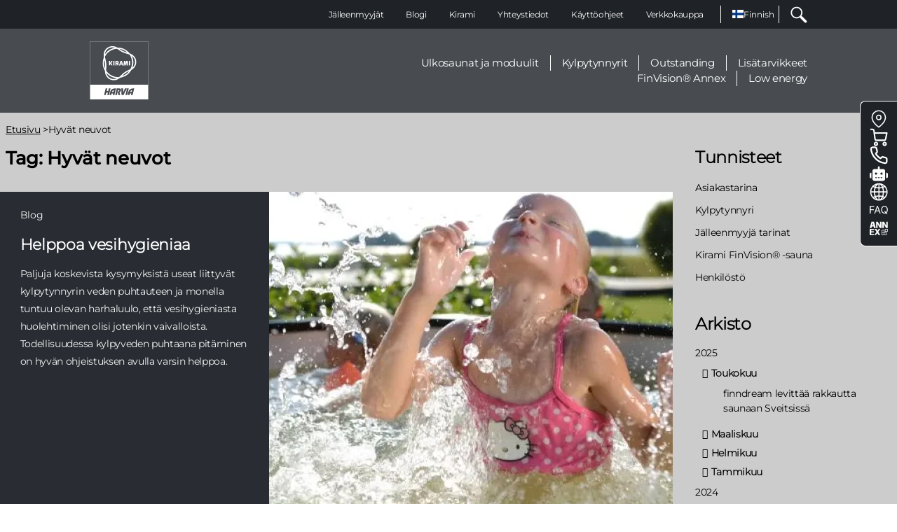

--- FILE ---
content_type: text/html; charset=UTF-8
request_url: https://www.kirami.fi/termit/hyvat-neuvot
body_size: 29078
content:
<!DOCTYPE html>
<html lang="fi" dir="ltr" prefix="content: http://purl.org/rss/1.0/modules/content/  dc: http://purl.org/dc/terms/  foaf: http://xmlns.com/foaf/0.1/  og: http://ogp.me/ns#  rdfs: http://www.w3.org/2000/01/rdf-schema#  schema: http://schema.org/  sioc: http://rdfs.org/sioc/ns#  sioct: http://rdfs.org/sioc/types#  skos: http://www.w3.org/2004/02/skos/core#  xsd: http://www.w3.org/2001/XMLSchema# ">
  <head>
    <meta charset="utf-8" />
<link rel="canonical" href="https://www.kirami.fi/termit/hyvat-neuvot" />
<link rel="image_src" href="https://www.kirami.fi/sites/default/files/kirami_share.jpg" />
<meta property="og:type" content="website" />
<meta property="og:url" content="https://www.kirami.fi/termit/hyvat-neuvot" />
<meta property="og:image" content="https://www.kirami.fi/sites/default/files/kirami_share.jpg" />
<meta name="twitter:image" content="https://www.kirami.fi/sites/default/files/kirami_share.jpg" />
<meta name="google-site-verification" content="JfyQcpcSMngM2vkR8wCjdeQQeXEPdM24ccp5hJeT6Iw" />
<meta name="theme-color" content="#19417d" />
<meta name="Generator" content="Drupal 11 (https://www.drupal.org); Commerce 3" />
<meta name="MobileOptimized" content="width" />
<meta name="HandheldFriendly" content="true" />
<meta name="viewport" content="width=device-width, initial-scale=1.0" />
<script type="application/ld+json">{
    "@context": "https://schema.org",
    "@graph": [
        {
            "@type": "Organization",
            "@id": "https://www.kirami.fi/#organization",
            "url": "https://www.kirami.fi/",
            "name": "Kirami Oy",
            "logo": {
                "@type": "ImageObject",
                "representativeOfPage": "False",
                "url": "/sites/default/files/inline-images/harvia-logo-endorsements-kirami-white.png"
            },
            "address": {
                "@type": "PostalAddress",
                "streetAddress": "Villiläntie 2",
                "addressLocality": "Sastamala",
                "postalCode": "FI-32730",
                "addressCountry": "Finland"
            },
            "brand": {
                "@type": "Brand",
                "@id": "https://www.kirami.fi/#organization",
                "name": "Kirami by Harvia"
            }
        },
        {
            "@type": "WebPage",
            "@id": "https://www.kirami.fi/termit/hyvat-neuvot",
            "breadcrumb": {
                "@type": "BreadcrumbList",
                "itemListElement": [
                    {
                        "@type": "ListItem",
                        "position": 1,
                        "name": "Etusivu",
                        "item": "https://www.kirami.fi/"
                    },
                    {
                        "@type": "ListItem",
                        "position": 2,
                        "name": "Hyvät neuvot",
                        "item": "https://www.kirami.fi/termit/hyvat-neuvot"
                    }
                ]
            },
            "author": {
                "@type": "Organization",
                "@id": "https://www.kirami.fi/#organization",
                "name": "Kirami",
                "url": "https://www.kirami.fi/"
            },
            "publisher": {
                "@type": "Organization",
                "@id": "https://www.kirami.fi/#organization",
                "name": "Kirami",
                "url": "https://www.kirami.fi/"
            }
        }
    ]
}</script>
<link rel="icon" href="/themes/custom/kirami_2024/favicon.ico" type="image/vnd.microsoft.icon" />
<link rel="alternate" hreflang="fi" href="https://www.kirami.fi/termit/hyvat-neuvot" />
<link rel="alternate" hreflang="en" href="https://www.kirami.com/terms/good-advices" />
<link rel="alternate" hreflang="de" href="https://www.kirami.de/begriffe/praktische-hinweise" />
<link rel="alternate" hreflang="fr" href="https://www.kirami.fr/termes/conseils" />
<link rel="alternate" hreflang="sv" href="https://www.kirami.se/termer/goda-rad" />
<link rel="alternate" hreflang="nl" href="https://www.kirami.nl/termen/goede-raad" />

    <title>Hyvät neuvot | Kirami</title>
    <link rel="stylesheet" media="all" href="/sites/default/files/css/css_KoYibL_7YFP_6tMFBLbmbxfGWncLoBuXLbhomIuZaaI.css?delta=0&amp;language=fi&amp;theme=kirami_2024&amp;include=eJw1yuEOgjAMBOAXKqshvs_SbRUH3UpaEX17I4Q_d_cll5_q3LHYtpKEfAjOilITnjNkd8hqfB1ppg8s1ajVON7GO06iiQSE-hSL6Vp07_jXcGl4qDXwr7-4YSJneFfeHY8MTcsm_AMIyTYI" />
<link rel="stylesheet" media="all" href="/sites/default/files/css/css_QIBNf--szmHFHilvNDQQylqxmr_H7wi9c9m0qlbJG84.css?delta=1&amp;language=fi&amp;theme=kirami_2024&amp;include=eJw1yuEOgjAMBOAXKqshvs_SbRUH3UpaEX17I4Q_d_cll5_q3LHYtpKEfAjOilITnjNkd8hqfB1ppg8s1ajVON7GO06iiQSE-hSL6Vp07_jXcGl4qDXwr7-4YSJneFfeHY8MTcsm_AMIyTYI" />

    <script type="application/json" data-drupal-selector="drupal-settings-json">{"path":{"baseUrl":"\/","pathPrefix":"","currentPath":"taxonomy\/term\/30","currentPathIsAdmin":false,"isFront":false,"currentLanguage":"fi"},"pluralDelimiter":"\u0003","suppressDeprecationErrors":true,"gtag":{"tagId":"","consentMode":false,"otherIds":[],"events":[],"additionalConfigInfo":[]},"ajaxPageState":{"libraries":"[base64]","theme":"kirami_2024","theme_token":null},"ajaxTrustedUrl":{"form_action_p_pvdeGsVG5zNF_XLGPTvYSKCf43t8qZYSwcfZl2uzM":true,"\/haku":true},"gtm":{"tagId":null,"settings":{"data_layer":"dataLayer","include_classes":false,"allowlist_classes":"google\nnonGooglePixels\nnonGoogleScripts\nnonGoogleIframes","blocklist_classes":"customScripts\ncustomPixels","include_environment":false,"environment_id":"","environment_token":""},"tagIds":["GTM-PTJQ5RG"]},"dataLayer":{"defaultLang":"en","languages":{"fi":{"id":"fi","name":"Finnish","direction":"ltr","weight":0},"en":{"id":"en","name":"English","direction":"ltr","weight":1},"de":{"id":"de","name":"German","direction":"ltr","weight":2},"fr":{"id":"fr","name":"French","direction":"ltr","weight":3},"sv":{"id":"sv","name":"Swedish","direction":"ltr","weight":4},"nl":{"id":"nl","name":"Dutch","direction":"ltr","weight":5},"ru":{"id":"ru","name":"Russian","direction":"ltr","weight":6},"it":{"id":"it","name":"Italian","direction":"ltr","weight":7}}},"lang_dropdown":{"lang-dropdown-form":{"key":"lang-dropdown-form","languageicons":{"fi":"https:\/\/www.kirami.fi\/modules\/contrib\/languageicons\/flags\/fi.png","en":"https:\/\/www.kirami.fi\/modules\/contrib\/languageicons\/flags\/en.png","de":"https:\/\/www.kirami.fi\/modules\/contrib\/languageicons\/flags\/de.png","fr":"https:\/\/www.kirami.fi\/modules\/contrib\/languageicons\/flags\/fr.png","sv":"https:\/\/www.kirami.fi\/modules\/contrib\/languageicons\/flags\/sv.png","nl":"https:\/\/www.kirami.fi\/modules\/contrib\/languageicons\/flags\/nl.png"}}},"chosen":{"selector":"[data-drupal-selector=\u0022edit-category\u0022]","minimum_single":0,"minimum_multiple":20,"minimum_width":0,"use_relative_width":false,"options":{"disable_search":false,"disable_search_threshold":0,"allow_single_deselect":false,"allow_mobile":false,"add_helper_buttons":false,"search_contains":false,"placeholder_text_multiple":"Choose some options","placeholder_text_single":"Choose an option","no_results_text":"No results match","max_shown_results":null,"inherit_select_classes":true}},"user":{"uid":0,"permissionsHash":"cad326856c0bc084844fad0b80ad7d5fb90b9e862669771869d6d40ab78ec4e4"}}</script>
<script src="/sites/default/files/js/js_wGkwOBmgwIWeHLCTP4-i6euD3c3VE3daYFpdHjy69FA.js?scope=header&amp;delta=0&amp;language=fi&amp;theme=kirami_2024&amp;include=eJxdjV0OgzAMgy_U0gntPsjQkHYLDQrsh51-bAhp7MX2Zz-4SzpRCd3XqpZ6t8UQ7TZCqo1cxAzBQhZaSrhntcmxKgs1MzjwKv9c4YLnsRzcNRuG3NSn-hxaUfawLuU7HYY-y0zrwW-XCJHM7--HTfBavChiLuwEhZtoOkZ9lPAhv5Pv1YY3kDJZaQ"></script>
<script src="/modules/contrib/google_tag/js/gtag.js?t6kz40"></script>
<script src="/modules/contrib/google_tag/js/gtm.js?t6kz40"></script>

  </head>
  <body class="path-taxonomy">
        <a href="#main-content" class="visually-hidden focusable skip-link">
      Siirry pääsisältöön
    </a>
    <noscript><iframe src="https://www.googletagmanager.com/ns.html?id=GTM-PTJQ5RG"
                  height="0" width="0" style="display:none;visibility:hidden"></iframe></noscript>

      <div class="dialog-off-canvas-main-canvas" data-off-canvas-main-canvas>
    




<div class="layout-container theme-">
  <header class="navigation">
    <div id="menu-icons">
      <div class="logo">
        <div>
  
    
    <a href="/" rel="home" aria-label="Etusivu">
    <?xml version="1.0" encoding="UTF-8"?>
<svg xmlns="http://www.w3.org/2000/svg" version="1.1" viewBox="0 0 500 500" width="84px" height="83px">
  <g fill="rgb(255, 255, 255)">
    <g id="Layer_1">
      <g>
        <g>
          <path class="cls-1" d="M187,435.9h14.3s3.6-15.2,3.6-15.2c-3.2,0-6.3.8-9,2.6-3.8,2.5-6.9,6.7-9,12.6Z"/>
          <path class="cls-1" d="M343.5,435.9h9s5.4,0,5.4,0l3.6-15.2c-3.2,0-6.3.9-9,2.6-3.8,2.5-6.9,6.7-9,12.6Z"/>
          <path class="cls-1" d="M0,0v500h500V0H0ZM148,462.7l5-20.7h-13.1l-5,20.7h-14.4l13.7-57.2h14.4l-5.5,22.7h13.1l5.5-22.7h14.4l-13.7,57.2h-14.4ZM196,462.7h-1.2l1.2-5.1,2-8.2h-14.1c-1.1,7.3,0,13.3,0,13.3h-15.6c.3-16.2,5.5-33.4,12.3-42.6,3.7-5.1,8.1-9,15.3-11.5,6.3-2.1,14.8-3.3,27.1-3.3l-13.8,57.4h-13.3ZM266.6,421c-1.3,8.2-4.6,12.9-13.3,19.2l5.7,22.5h-16.7l-3.7-27.5c10.2-7.1,13.4-8.7,12.3-13.2-.4-1.6-3.3-1.4-10.2-1.4l-10.2,42.2h-14.6s13.7-57.3,13.7-57.3h21.4c6.8,0,17.3,4.5,15.5,15.5ZM270.8,462.7l-2.3-57.2h16.7l-1.4,37.1,16.8-37.1h16.4l-29.9,57.2h-16.2ZM304.3,462.7l13.7-57.3h14.6l-13.7,57.3h-14.6ZM365.8,462.7h-14.5l1.2-5.1,2-8.2h-14.1c-1.1,7.3,0,13.3,0,13.3h-15.6c.3-16.2,5.5-33.4,12.3-42.6,3.8-5.1,8.1-9,15.4-11.5,6.3-2.2,14.8-3.3,27.1-3.3l-13.8,57.4ZM498,372.8H2V2h495.9v370.8Z"/>
        </g>
        <g>
          <path class="cls-1" d="M162.2,207.1v-38.3h9.6v15.1h2.1l7.8-15.1h11.7l-10.5,19.2,10.5,19h-11.7l-7.8-14.6h-2.1v14.6h-9.7Z"/>
          <path class="cls-1" d="M199.9,207.1v-38.3h10.1v38.3h-10.1Z"/>
          <path class="cls-1" d="M218.2,207.1v-38.3h16.4c3.7,0,6.6.9,8.6,2.8,2,1.9,3.1,5,3.1,9.5s-.6,7.3-1.8,8.8c-.7.8-1.2,1.3-1.7,1.6-.5.3-1.2.7-2.1,1l6.6,14.5h-11.5l-4.9-13.5-3.1-.7v14.3h-9.4ZM227.7,185.9h5.6c1.2,0,2-.3,2.3-.9.3-.6.5-2.3.5-3.7s-.2-3.1-.6-3.7c-.4-.6-1.1-.9-2.2-.9h-5.6v9.2Z"/>
          <path class="cls-1" d="M249.6,207.1l12-38.3h12l11.6,38.3h-9.7l-2.2-6.7h-11.8l-2.2,6.7h-9.7ZM263.8,191.8h7.4l-3.5-13.3-3.9,13.3Z"/>
          <path class="cls-1" d="M287.4,207.1l4.1-38.3h12.7l3.2,21.5,3.5-21.5h12.7l4.1,38.3h-8.5l-3.3-23.8-3.9,23.8h-8.7l-4.1-23.8-3.1,23.8h-8.5Z"/>
          <path class="cls-1" d="M334,207.1v-38.3h10.1v38.3h-10.1Z"/>
          <path class="cls-1" d="M127.8,253.3v.3c.2,2.2.4,6.4.6,9,3.4,40,28.1,57.8,43,65h.1c0,0,.5.3.5.3,14.8,7,44.6,15.1,78-8,3.1-2.1,6.2-4.4,9.1-6.8h.2c12.1-2.2,29.9-7.1,49.8-18.1,17.7-9.8,33.8-27.5,45.2-47.6l.2-.2c1.9-1.2,5.4-3.4,7.5-4.9,33-22.9,36-53.3,34.8-69.7h0c0-.1,0-.7,0-.7-1.4-16.3-9.2-46.1-46-63.5-3.4-1.6-6.9-3.1-10.5-4.5h-.2c-7.9-9.5-21-22.5-40.5-34.2-17.3-10.4-40.7-15.5-63.7-15.4h-.4c-2-1.1-5.7-3-8-4.1-36.4-17.1-64.1-4.5-77.7,4.8h-.1s-.5.4-.5.4c-13.4,9.3-35.4,31-32,71.6.3,3.7.8,7.4,1.3,11.1v.4c-4.2,11.5-8.9,29.4-9.3,52.1-.4,20.2,6.9,43,18.6,62.9ZM123.5,162.1c2.4,8.5,4.6,16.6,6,33.4,1.4,16.8.7,25.1-.3,33.9-.2,2.1.7,5.7,1,6.6-1.6-3.8-3-7.5-4.1-10.9-4.6-14.3-5.8-22.9-6.2-35-.3-10.3.7-20.5,2.9-30.5.2.9.4,1.7.6,2.5ZM216.1,55.7c-5.9.8-11.7,2.1-17.1,3.6-32.1,9.3-52.8,26-69.7,49.9-.4.5-1.2,2-1.5,2.9,2-26,17.1-40.8,27.1-47.9h.1s.5-.4.5-.4c9.9-6.8,28.9-16,54.2-9.2,1.1.3,4.3,1,6.6.9ZM319.5,96.7c-.9-.3-1.7-.5-2.5-.7-8.5-2.2-16.6-4.3-31.9-11.5-15.3-7.2-22.1-11.9-29.2-17.2-1.7-1.3-5.3-2.2-6.2-2.5,4.1.5,7.9,1.1,11.5,1.9,14.7,3.2,22.8,6.4,33.4,12.2,9.1,4.9,17.4,10.9,24.9,17.8ZM362.9,229.6c2.2-5.6,4.1-11.2,5.5-16.7,8-32.4,3.9-58.7-8.3-85.3-.3-.6-1.2-2.1-1.8-2.8,21.6,14.7,26.8,35.2,27.9,47.4h0c0,.1,0,.7,0,.7,1,12-.6,33-19.1,51.5-.8.8-3.1,3.3-4.1,5.3ZM275.6,298.5c.6-.6,1.3-1.2,1.8-1.8,6.2-6.3,12.1-12.2,25.9-21.9,13.9-9.6,21.4-13.2,29.5-16.7,2-.8,4.6-3.5,5.2-4.2-2.5,3.3-5,6.3-7.4,9-10.1,11.1-16.9,16.5-27.2,22.8-8.7,5.4-18.1,9.7-27.8,12.7ZM246.8,309.5c.8-.6,1.3-1.5,1.2-1.5-1.1,0-2.1,0-3.1,0-32.5,1-63.4-10.7-86.9-33.1-8.4-7.9-14.6-15.7-19.4-23.1,0,0,0,0,0,0-.2-9,.5-15.2,1.1-21.5.9-8.9,1.8-18.1.3-35.9-1.5-17.8-3.9-26.7-6.3-35.3-1.6-5.9-3.1-11.5-4.4-19.9,0,0,0,0,0,0-.8-3.9-1.3-7-1.6-10.1.1,1,.6,1.8.7,1.7.5-.9,1-1.7,1.5-2.6,15.4-28.6,41-49.6,72.1-58.8,11.1-3.3,20.9-4.8,29.7-5.2,7.9,4.3,12.9,8,18,11.7,7.2,5.2,14.7,10.6,30.9,18.2,16.2,7.6,25.1,9.9,33.7,12.2,5.9,1.5,11.6,3,19.5,6.1,0,0,0,0,.1,0,3.8,1.3,6.7,2.4,9.5,3.6-.9-.4-1.6.2-1.5.4.4.7.8,1.4,1.2,2,17,27.6,22.4,60.3,14.8,91.9-2.7,11.2-6.3,20.4-10.3,28.3-7.7,4.7-13.4,7.2-19.1,9.8-8.2,3.7-16.6,7.5-31.3,17.7-14.7,10.2-21.1,16.8-27.4,23.1-4.3,4.3-8.4,8.5-15,13.8,0,0,0,0,0,0-3,2.6-5.4,4.6-7.9,6.4ZM138.9,269.7c3.7,4.7,7.6,9.1,11.7,13,24.1,23.1,48.9,32.7,78.1,35.4.6,0,2.4,0,3.3-.2-23.5,11.3-43.9,5.6-55,.5h0c0,0-.5-.3-.5-.3-10.9-5.1-28.3-17-35-42.3-.3-1.1-1.3-4.2-2.5-6.1Z"/>
        </g>
      </g>
    </g>
  </g>
</svg>
  </a>
</div>

      </div>
      <button class="search-toggle" aria-label="Haku">
        <svg
  xmlns="http://www.w3.org/2000/svg"
  xmlns:xlink="http://www.w3.org/1999/xlink"
  width="35px" height="34px" viewBox="0 0 35 34">
  <path fill-rule="evenodd"  fill="rgb(255, 255, 255)"
        d="M33.313,29.427 L24.644,20.761 C24.031,20.147 23.191,19.904 22.394,20.023 C26.069,15.264 25.728,8.385 21.366,4.024 C16.630,-0.712 8.924,-0.712 4.189,4.024 C-0.547,8.759 -0.547,16.463 4.189,21.198 C6.556,23.565 9.667,24.749 12.777,24.749 C15.397,24.749 18.015,23.906 20.192,22.226 C20.072,23.022 20.316,23.863 20.929,24.475 L29.597,33.142 C30.110,33.655 30.782,33.912 31.455,33.912 C32.127,33.912 32.799,33.655 33.313,33.142 C34.338,32.116 34.338,30.453 33.313,29.427 ZM6.046,19.340 C2.335,15.630 2.335,9.592 6.046,5.881 C7.902,4.025 10.339,3.098 12.777,3.098 C15.215,3.098 17.653,4.026 19.508,5.881 C23.220,9.592 23.220,15.630 19.508,19.340 C15.797,23.050 9.758,23.051 6.046,19.340 Z"/>
</svg>

      </button>
      <button class="mobile-toggle" aria-label="Valikko">
        <svg
  xmlns="http://www.w3.org/2000/svg"
  xmlns:xlink="http://www.w3.org/1999/xlink"
  width="46px" height="35px">
  <path fill-rule="evenodd"  fill="rgb(255, 255, 255)"
        d="M0.345,34.771 L0.345,29.461 L46.000,29.461 L46.000,34.771 L0.345,34.771 ZM0.345,16.944 L46.000,16.944 L46.000,22.254 L0.345,22.254 L0.345,16.944 ZM29.792,3.901 L33.558,0.147 L37.896,4.471 L42.234,0.147 L46.000,3.902 L37.896,11.981 L29.792,3.901 ZM0.345,4.427 L24.020,4.427 L24.020,9.737 L0.345,9.737 L0.345,4.427 Z"/>
</svg>

      </button>
    </div>

    <div class="views-exposed-form" data-drupal-selector="views-exposed-form-search-page-1">
  
      <h2>Haku</h2>
    
      <form action="/haku" method="get" id="views-exposed-form-search-page-1" accept-charset="UTF-8">
  <div class="js-form-item form-item form-type-textfield js-form-type-textfield form-item-search-api-fulltext js-form-item-search-api-fulltext form-no-label">
        <input data-drupal-selector="edit-search-api-fulltext" type="text" id="edit-search-api-fulltext" name="search_api_fulltext" value="" size="30" maxlength="128" class="form-text" />

        </div>
<div data-drupal-selector="edit-actions" class="form-actions js-form-wrapper form-wrapper" id="edit-actions"><input data-drupal-selector="edit-submit-search" type="submit" id="edit-submit-search" value="Hae" class="button js-form-submit form-submit" />
</div>


</form>

  </div>


    <div class="menu-wrapper hide-in-mobile">
      <div class="top-menu-wrapper">
        <div class="top-menu">
            <div class="region region-primary-menu">
    <nav role="navigation" aria-labelledby="block-kirami-2024-main-menu-menu" id="block-kirami-2024-main-menu">
            
  <h2 class="visually-hidden" id="block-kirami-2024-main-menu-menu">Main navigation</h2>
  

        


          <ul  region="primary_menu" class="menu--main menu list-reset menu--level-1">
            
                          
        
        
        <li class="menu__item menu__item--link menu__item--level-1">
                    
          <a href="/jalleenmyyjat" class="menu__link menu__link--link menu__link--level-1" data-drupal-link-system-path="node/1048">Jälleenmyyjät</a>

          
        </li>
      
                          
        
        
        <li class="menu__item menu__item--link menu__item--level-1">
                    
          <a href="/blog" class="menu__link menu__link--link menu__link--level-1" data-drupal-link-system-path="node/1049">Blogi</a>

          
        </li>
      
                          
        
        
        <li class="menu__item menu__item--link menu__item--level-1">
                    
          <a href="/kiramin-tarina" class="menu__link menu__link--link menu__link--level-1" data-drupal-link-system-path="node/10">Kirami</a>

          
        </li>
      
                          
        
        
        <li class="menu__item menu__item--link menu__item--level-1">
                    
          <a href="/yhteystiedot" class="menu__link menu__link--link menu__link--level-1" data-drupal-link-system-path="node/9">Yhteystiedot</a>

          
        </li>
      
                          
        
        
        <li class="menu__item menu__item--link menu__item--level-1">
                    
          <a href="/ohjeet" class="menu__link menu__link--link menu__link--level-1" data-drupal-link-system-path="node/47">Käyttöohjeet</a>

          
        </li>
      
                          
        
        
        <li class="menu__item menu__item--link menu__item--level-1">
                    
          <a href="https://kauppa.kirami.fi" class="menu__link menu__link--link menu__link--level-1">Verkkokauppa</a>

          
        </li>
          </ul>
  



  </nav>
<div id="block-kirami-2024-languagedropdownswitcher">
  
    
      <form class="lang-dropdown-form lang_dropdown_form clearfix language_interface" id="lang_dropdown_form_lang-dropdown-form" data-drupal-selector="lang-dropdown-form-2" action="/termit/hyvat-neuvot" method="post" accept-charset="UTF-8">
      <img class="language-icon" src="/modules/contrib/languageicons/flags/fi.png" width="16" height="12" alt="Finnish" title="Finnish" loading="lazy" typeof="foaf:Image" />
 
<div class="js-form-item form-item form-type-select js-form-type-select form-item-lang-dropdown-select js-form-item-lang-dropdown-select form-no-label">
      <label for="edit-lang-dropdown-select" class="visually-hidden">Select your language</label>
        <select style="width:65px" class="lang-dropdown-select-element form-select" data-lang-dropdown-id="lang-dropdown-form" data-drupal-selector="edit-lang-dropdown-select" id="edit-lang-dropdown-select" name="lang_dropdown_select">
            <option value="fi"  selected="selected">Finnish</option>
                <option value="en" >English</option>
                <option value="de" >German</option>
                <option value="fr" >French</option>
                <option value="sv" >Swedish</option>
                <option value="nl" >Dutch</option>
      </select>

        </div>
<input data-drupal-selector="edit-fi" type="hidden" name="fi" value="/termit/hyvat-neuvot" />
<input data-drupal-selector="edit-en" type="hidden" name="en" value="https://www.kirami.com/terms/good-advices" />
<input data-drupal-selector="edit-de" type="hidden" name="de" value="https://www.kirami.de/begriffe/praktische-hinweise" />
<input data-drupal-selector="edit-fr" type="hidden" name="fr" value="https://www.kirami.fr/termes/conseils" />
<input data-drupal-selector="edit-sv" type="hidden" name="sv" value="https://www.kirami.se/termer/goda-rad" />
<input data-drupal-selector="edit-nl" type="hidden" name="nl" value="https://www.kirami.nl/termen/goede-raad" />
<noscript><div><input data-drupal-selector="edit-submit" type="submit" id="edit-submit" name="op" value="Mene" class="button js-form-submit form-submit" />
</div></noscript><input autocomplete="off" data-drupal-selector="form-rfsvx04gtiqhu2ou5oe-8ffodsm4-qwxapy79jm39ga" type="hidden" name="form_build_id" value="form-RfSvX04gtiQhu2oU5oE-8fFODsm4_qWXapY79Jm39gA" />
<input data-drupal-selector="edit-lang-dropdown-form" type="hidden" name="form_id" value="lang_dropdown_form" />

</form>

  </div>

  </div>

          <div class="hide-in-mobile">
            <button class="search-toggle" aria-label="Haku">
              <svg
  xmlns="http://www.w3.org/2000/svg"
  xmlns:xlink="http://www.w3.org/1999/xlink"
  width="35px" height="34px" viewBox="0 0 35 34">
  <path fill-rule="evenodd"  fill="rgb(255, 255, 255)"
        d="M33.313,29.427 L24.644,20.761 C24.031,20.147 23.191,19.904 22.394,20.023 C26.069,15.264 25.728,8.385 21.366,4.024 C16.630,-0.712 8.924,-0.712 4.189,4.024 C-0.547,8.759 -0.547,16.463 4.189,21.198 C6.556,23.565 9.667,24.749 12.777,24.749 C15.397,24.749 18.015,23.906 20.192,22.226 C20.072,23.022 20.316,23.863 20.929,24.475 L29.597,33.142 C30.110,33.655 30.782,33.912 31.455,33.912 C32.127,33.912 32.799,33.655 33.313,33.142 C34.338,32.116 34.338,30.453 33.313,29.427 ZM6.046,19.340 C2.335,15.630 2.335,9.592 6.046,5.881 C7.902,4.025 10.339,3.098 12.777,3.098 C15.215,3.098 17.653,4.026 19.508,5.881 C23.220,9.592 23.220,15.630 19.508,19.340 C15.797,23.050 9.758,23.051 6.046,19.340 Z"/>
</svg>

            </button>
          </div>
        </div>
      </div>

      <div class="bottom-menu">
        <div class="logo hide-in-mobile">
          <div>
  
    
    <a href="/" rel="home" aria-label="Etusivu">
    <?xml version="1.0" encoding="UTF-8"?>
<svg xmlns="http://www.w3.org/2000/svg" version="1.1" viewBox="0 0 500 500" width="84px" height="83px">
  <g fill="rgb(255, 255, 255)">
    <g id="Layer_1">
      <g>
        <g>
          <path class="cls-1" d="M187,435.9h14.3s3.6-15.2,3.6-15.2c-3.2,0-6.3.8-9,2.6-3.8,2.5-6.9,6.7-9,12.6Z"/>
          <path class="cls-1" d="M343.5,435.9h9s5.4,0,5.4,0l3.6-15.2c-3.2,0-6.3.9-9,2.6-3.8,2.5-6.9,6.7-9,12.6Z"/>
          <path class="cls-1" d="M0,0v500h500V0H0ZM148,462.7l5-20.7h-13.1l-5,20.7h-14.4l13.7-57.2h14.4l-5.5,22.7h13.1l5.5-22.7h14.4l-13.7,57.2h-14.4ZM196,462.7h-1.2l1.2-5.1,2-8.2h-14.1c-1.1,7.3,0,13.3,0,13.3h-15.6c.3-16.2,5.5-33.4,12.3-42.6,3.7-5.1,8.1-9,15.3-11.5,6.3-2.1,14.8-3.3,27.1-3.3l-13.8,57.4h-13.3ZM266.6,421c-1.3,8.2-4.6,12.9-13.3,19.2l5.7,22.5h-16.7l-3.7-27.5c10.2-7.1,13.4-8.7,12.3-13.2-.4-1.6-3.3-1.4-10.2-1.4l-10.2,42.2h-14.6s13.7-57.3,13.7-57.3h21.4c6.8,0,17.3,4.5,15.5,15.5ZM270.8,462.7l-2.3-57.2h16.7l-1.4,37.1,16.8-37.1h16.4l-29.9,57.2h-16.2ZM304.3,462.7l13.7-57.3h14.6l-13.7,57.3h-14.6ZM365.8,462.7h-14.5l1.2-5.1,2-8.2h-14.1c-1.1,7.3,0,13.3,0,13.3h-15.6c.3-16.2,5.5-33.4,12.3-42.6,3.8-5.1,8.1-9,15.4-11.5,6.3-2.2,14.8-3.3,27.1-3.3l-13.8,57.4ZM498,372.8H2V2h495.9v370.8Z"/>
        </g>
        <g>
          <path class="cls-1" d="M162.2,207.1v-38.3h9.6v15.1h2.1l7.8-15.1h11.7l-10.5,19.2,10.5,19h-11.7l-7.8-14.6h-2.1v14.6h-9.7Z"/>
          <path class="cls-1" d="M199.9,207.1v-38.3h10.1v38.3h-10.1Z"/>
          <path class="cls-1" d="M218.2,207.1v-38.3h16.4c3.7,0,6.6.9,8.6,2.8,2,1.9,3.1,5,3.1,9.5s-.6,7.3-1.8,8.8c-.7.8-1.2,1.3-1.7,1.6-.5.3-1.2.7-2.1,1l6.6,14.5h-11.5l-4.9-13.5-3.1-.7v14.3h-9.4ZM227.7,185.9h5.6c1.2,0,2-.3,2.3-.9.3-.6.5-2.3.5-3.7s-.2-3.1-.6-3.7c-.4-.6-1.1-.9-2.2-.9h-5.6v9.2Z"/>
          <path class="cls-1" d="M249.6,207.1l12-38.3h12l11.6,38.3h-9.7l-2.2-6.7h-11.8l-2.2,6.7h-9.7ZM263.8,191.8h7.4l-3.5-13.3-3.9,13.3Z"/>
          <path class="cls-1" d="M287.4,207.1l4.1-38.3h12.7l3.2,21.5,3.5-21.5h12.7l4.1,38.3h-8.5l-3.3-23.8-3.9,23.8h-8.7l-4.1-23.8-3.1,23.8h-8.5Z"/>
          <path class="cls-1" d="M334,207.1v-38.3h10.1v38.3h-10.1Z"/>
          <path class="cls-1" d="M127.8,253.3v.3c.2,2.2.4,6.4.6,9,3.4,40,28.1,57.8,43,65h.1c0,0,.5.3.5.3,14.8,7,44.6,15.1,78-8,3.1-2.1,6.2-4.4,9.1-6.8h.2c12.1-2.2,29.9-7.1,49.8-18.1,17.7-9.8,33.8-27.5,45.2-47.6l.2-.2c1.9-1.2,5.4-3.4,7.5-4.9,33-22.9,36-53.3,34.8-69.7h0c0-.1,0-.7,0-.7-1.4-16.3-9.2-46.1-46-63.5-3.4-1.6-6.9-3.1-10.5-4.5h-.2c-7.9-9.5-21-22.5-40.5-34.2-17.3-10.4-40.7-15.5-63.7-15.4h-.4c-2-1.1-5.7-3-8-4.1-36.4-17.1-64.1-4.5-77.7,4.8h-.1s-.5.4-.5.4c-13.4,9.3-35.4,31-32,71.6.3,3.7.8,7.4,1.3,11.1v.4c-4.2,11.5-8.9,29.4-9.3,52.1-.4,20.2,6.9,43,18.6,62.9ZM123.5,162.1c2.4,8.5,4.6,16.6,6,33.4,1.4,16.8.7,25.1-.3,33.9-.2,2.1.7,5.7,1,6.6-1.6-3.8-3-7.5-4.1-10.9-4.6-14.3-5.8-22.9-6.2-35-.3-10.3.7-20.5,2.9-30.5.2.9.4,1.7.6,2.5ZM216.1,55.7c-5.9.8-11.7,2.1-17.1,3.6-32.1,9.3-52.8,26-69.7,49.9-.4.5-1.2,2-1.5,2.9,2-26,17.1-40.8,27.1-47.9h.1s.5-.4.5-.4c9.9-6.8,28.9-16,54.2-9.2,1.1.3,4.3,1,6.6.9ZM319.5,96.7c-.9-.3-1.7-.5-2.5-.7-8.5-2.2-16.6-4.3-31.9-11.5-15.3-7.2-22.1-11.9-29.2-17.2-1.7-1.3-5.3-2.2-6.2-2.5,4.1.5,7.9,1.1,11.5,1.9,14.7,3.2,22.8,6.4,33.4,12.2,9.1,4.9,17.4,10.9,24.9,17.8ZM362.9,229.6c2.2-5.6,4.1-11.2,5.5-16.7,8-32.4,3.9-58.7-8.3-85.3-.3-.6-1.2-2.1-1.8-2.8,21.6,14.7,26.8,35.2,27.9,47.4h0c0,.1,0,.7,0,.7,1,12-.6,33-19.1,51.5-.8.8-3.1,3.3-4.1,5.3ZM275.6,298.5c.6-.6,1.3-1.2,1.8-1.8,6.2-6.3,12.1-12.2,25.9-21.9,13.9-9.6,21.4-13.2,29.5-16.7,2-.8,4.6-3.5,5.2-4.2-2.5,3.3-5,6.3-7.4,9-10.1,11.1-16.9,16.5-27.2,22.8-8.7,5.4-18.1,9.7-27.8,12.7ZM246.8,309.5c.8-.6,1.3-1.5,1.2-1.5-1.1,0-2.1,0-3.1,0-32.5,1-63.4-10.7-86.9-33.1-8.4-7.9-14.6-15.7-19.4-23.1,0,0,0,0,0,0-.2-9,.5-15.2,1.1-21.5.9-8.9,1.8-18.1.3-35.9-1.5-17.8-3.9-26.7-6.3-35.3-1.6-5.9-3.1-11.5-4.4-19.9,0,0,0,0,0,0-.8-3.9-1.3-7-1.6-10.1.1,1,.6,1.8.7,1.7.5-.9,1-1.7,1.5-2.6,15.4-28.6,41-49.6,72.1-58.8,11.1-3.3,20.9-4.8,29.7-5.2,7.9,4.3,12.9,8,18,11.7,7.2,5.2,14.7,10.6,30.9,18.2,16.2,7.6,25.1,9.9,33.7,12.2,5.9,1.5,11.6,3,19.5,6.1,0,0,0,0,.1,0,3.8,1.3,6.7,2.4,9.5,3.6-.9-.4-1.6.2-1.5.4.4.7.8,1.4,1.2,2,17,27.6,22.4,60.3,14.8,91.9-2.7,11.2-6.3,20.4-10.3,28.3-7.7,4.7-13.4,7.2-19.1,9.8-8.2,3.7-16.6,7.5-31.3,17.7-14.7,10.2-21.1,16.8-27.4,23.1-4.3,4.3-8.4,8.5-15,13.8,0,0,0,0,0,0-3,2.6-5.4,4.6-7.9,6.4ZM138.9,269.7c3.7,4.7,7.6,9.1,11.7,13,24.1,23.1,48.9,32.7,78.1,35.4.6,0,2.4,0,3.3-.2-23.5,11.3-43.9,5.6-55,.5h0c0,0-.5-.3-.5-.3-10.9-5.1-28.3-17-35-42.3-.3-1.1-1.3-4.2-2.5-6.1Z"/>
        </g>
      </g>
    </g>
  </g>
</svg>
  </a>
</div>

        </div>
          <div class="region region-secondary-menu">
    <nav role="navigation" aria-labelledby="block-kirami-2024-secondarymenu-menu" id="block-kirami-2024-secondarymenu">
            
  <h2 class="visually-hidden" id="block-kirami-2024-secondarymenu-menu">Secondary menu</h2>
  

        


          <ul  region="secondary_menu" class="menu--secondary menu list-reset menu--level-1">
            
                          
        
        
        <li class="menu__item menu__item--nolink menu__item--level-1 menu__item--active-trail menu__item--has-children">
                    
          <span class="menu__link menu__link--nolink menu__link--level-1 menu__link--active-trail menu__link--has-children">First level</span>

                                <ul  region="secondary_menu" class="menu--secondary menu list-reset menu--level-2">
            
                          
        
        
        <li class="menu__item menu__item--link menu__item--level-2">
                    
          <a href="/ulkosaunat-ja-moduulit" class="menu__link menu__link--link menu__link--level-2" data-drupal-link-system-path="node/732">Ulkosaunat ja moduulit</a>

          
        </li>
      
                          
        
        
        <li class="menu__item menu__item--link menu__item--level-2">
                    
          <a href="/kylpytynnyrit" class="menu__link menu__link--link menu__link--level-2" data-drupal-link-system-path="node/728">Kylpytynnyrit</a>

          
        </li>
      
                          
        
        
        <li class="menu__item menu__item--link menu__item--level-2">
                    
          <a href="/lisatarvikkeet/outstanding" class="menu__link menu__link--link menu__link--level-2" data-drupal-link-system-path="taxonomy/term/101">Outstanding</a>

          
        </li>
      
                          
        
        
        <li class="menu__item menu__item--link menu__item--level-2">
                    
          <a href="/lisatarvikkeet" class="menu__link menu__link--link menu__link--level-2" data-drupal-link-system-path="taxonomy/term/124">Lisätarvikkeet</a>

          
        </li>
          </ul>
  
          
        </li>
      
                          
        
        
        <li class="menu__item menu__item--nolink menu__item--level-1 menu__item--has-children">
                    
          <span class="menu__link menu__link--nolink menu__link--level-1 menu__link--has-children">Second level</span>

                                <ul  region="secondary_menu" class="menu--secondary menu list-reset menu--level-2">
            
                          
        
        
        <li class="menu__item menu__item--link menu__item--level-2">
                    
          <a href="/finvisionr-annex" class="menu__link menu__link--link menu__link--level-2" data-drupal-link-system-path="node/1093">FinVision® Annex</a>

          
        </li>
      
                          
        
        
        <li class="menu__item menu__item--link menu__item--level-2">
                    
          <a href="/kirami-finvisionr-sauna-zero-ulkosaunat" class="menu__link menu__link--link menu__link--level-2" data-drupal-link-system-path="node/1396">Low energy</a>

          
        </li>
          </ul>
  
          
        </li>
          </ul>
  



  </nav>

  </div>

      </div>
    </div>

  </header>

  
      <div class="widgets">
        <div class="region region-widgets">
    <nav role="navigation" aria-labelledby="block-kirami-2024-floatingmenu-menu" id="block-kirami-2024-floatingmenu">
            
  <h2 class="visually-hidden" id="block-kirami-2024-floatingmenu-menu">Floating menu</h2>
  

        

          <ul  region="widgets" class="menu list-reset menu--level-1">
            
      
                          
        
        
        <li class="menu__item menu__item--link menu__item--level-1">
                    
                                          <a href="/jalleenmyyjat" data-icon="marker" class="menu__link menu__link--link menu__link--level-1" data-drupal-link-system-path="node/1048">Jälleenmyyjämme</a>

          
        </li>
      
                          
        
        
        <li class="menu__item menu__item--link menu__item--level-1">
                    
                                          <a href="https://kauppa.kirami.fi/" data-icon="cart" class="menu__link menu__link--link menu__link--level-1">Verkkokauppa</a>

          
        </li>
      
                          
        
        
        <li class="menu__item menu__item--nolink menu__item--level-1 menu__item--has-children">
                    
                                          <span data-icon="phone" class="menu__link menu__link--nolink menu__link--level-1 menu__link--has-children">Contact icon</span>

                                <ul  region="widgets" class="menu list-reset menu--level-2">
            
      
                          
        
        
        <li class="menu__item menu__item--link menu__item--level-2">
                    
                    <a href="mailto:info@kirami.fi" class="menu__link menu__link--link menu__link--level-2">info@kirami.fi</a>

          
        </li>
      
                          
        
        
        <li class="menu__item menu__item--nolink menu__item--level-2">
                    
                    <span class="menu__link menu__link--nolink menu__link--level-2">+358105742170</span>

          
        </li>
          </ul>

          
          
        </li>
      
                          
        
        
        <li class="menu__item menu__item--link menu__item--level-1">
                    
                                          <a href="/yhteystiedot/ai-chat" data-icon="robot" class="menu__link menu__link--link menu__link--level-1" data-drupal-link-system-path="node/1078">AI Chat</a>

          
        </li>
      
                          
        
        
        <li class="menu__item menu__item--nolink menu__item--level-1 menu__item--has-children">
                    
                                          <span data-icon="globe" class="menu__link menu__link--nolink menu__link--level-1 menu__link--has-children">Social media links</span>

                                <ul  region="widgets" class="menu list-reset menu--level-2">
            
      
                          
        
        
        <li class="menu__item menu__item--link menu__item--level-2">
                    
                    <a href="https://fi-fi.facebook.com/kiramioy/" class="menu__link menu__link--link menu__link--level-2">Facebook</a>

          
        </li>
      
                          
        
        
        <li class="menu__item menu__item--link menu__item--level-2">
                    
                    <a href="https://www.instagram.com/kiramioy" class="menu__link menu__link--link menu__link--level-2">Instagram</a>

          
        </li>
      
                          
        
        
        <li class="menu__item menu__item--link menu__item--level-2">
                    
                    <a href="https://fi-fi.linkedin.com/company/kirami-oy" class="menu__link menu__link--link menu__link--level-2">LinkedIn</a>

          
        </li>
      
                          
        
        
        <li class="menu__item menu__item--link menu__item--level-2">
                    
                    <a href="https://www.youtube.com/c/KiramiOy" class="menu__link menu__link--link menu__link--level-2">Youtube</a>

          
        </li>
          </ul>

          
          
        </li>
      
                          
        
        
        <li class="menu__item menu__item--link menu__item--level-1">
                    
                                          <a href="/ohjeet/faq-usein-kysytyt-kysymykset" data-icon="faq" class="menu__link menu__link--link menu__link--level-1" data-drupal-link-system-path="node/48">Usein kysytyt kysymykset</a>

          
        </li>
      
                          
        
        
        <li class="menu__item menu__item--link menu__item--level-1">
                    
                                          <a href="/finvisionr-annex" data-icon="annex" class="menu__link menu__link--link menu__link--level-1" data-drupal-link-system-path="node/1093">Kirami FinVision© Annex</a>

          
        </li>
          </ul>

              <div class="menu__icons">
                <div class="menu__icon">
          <svg width="28" height="33" viewBox="0 0 28 33" fill="none" xmlns="http://www.w3.org/2000/svg">
<path d="M13.927 1.47766C7.21399 1.47766 1.77295 6.91965 1.77295 13.6317C1.77295 23.0857 13.927 31.1877 13.927 31.1877C13.927 31.1877 26.0811 23.0857 26.0811 13.6317C26.0811 6.91965 20.639 1.47766 13.927 1.47766ZM13.927 17.6837C11.689 17.6837 9.875 15.8697 9.875 13.6317C9.875 11.3947 11.689 9.58066 13.927 9.58066C16.1639 9.58066 17.978 11.3947 17.978 13.6317C17.978 15.8697 16.1639 17.6837 13.927 17.6837Z" stroke="white" stroke-width="1.98065"/>
</svg>

        </div>
                <div class="menu__icon">
          <svg width="31" height="31" viewBox="0 0 31 31" fill="none" xmlns="http://www.w3.org/2000/svg">
<path d="M21.7974 26.91C21.7974 24.8625 23.4597 23.1975 25.5045 23.1975C27.5475 23.1975 29.2097 24.8625 29.2097 26.91C29.2097 28.9566 27.5475 30.6216 25.5045 30.6216C23.4597 30.6216 21.7974 28.9566 21.7974 26.91ZM24.2678 26.91C24.2678 27.5931 24.8223 28.1466 25.5045 28.1466C26.1848 28.1466 26.7393 27.5931 26.7393 26.91C26.7393 26.2269 26.1848 25.6725 25.5045 25.6725C24.8223 25.6725 24.2678 26.2269 24.2678 26.91ZM6.97253 26.91C6.97253 24.8625 8.63489 23.1975 10.6787 23.1975C12.7218 23.1975 14.385 24.8625 14.385 26.91C14.385 28.9566 12.7218 30.6216 10.6787 30.6216C8.63489 30.6216 6.97253 28.9566 6.97253 26.91ZM9.44312 26.91C9.44312 27.5931 9.99841 28.1466 10.6787 28.1466C11.3601 28.1466 11.9144 27.5931 11.9144 26.91C11.9144 26.2269 11.3601 25.6725 10.6787 25.6725C9.99841 25.6725 9.44312 26.2269 9.44312 26.91ZM24.6405 21.9609H11.6049H11.5734C9.72742 21.9609 8.15161 20.5785 7.90942 18.7308L6.0321 4.47839C5.95105 3.86459 5.42639 3.40289 4.80896 3.40198H2.03162C1.34937 3.40198 0.794922 2.84668 0.794922 2.1636C0.794922 1.48138 1.34937 0.927002 2.03162 0.927002H4.80981C6.66382 0.929688 8.24072 2.3175 8.48181 4.1553L8.96423 7.81558C9.16321 7.4007 9.58704 7.11359 10.0785 7.11359H29.2097C29.5797 7.11359 29.9298 7.28009 30.1655 7.56628C30.4005 7.85248 30.494 8.22958 30.4211 8.59409L28.3458 18.9738C28.0001 20.7144 26.4774 21.9609 24.7125 21.9609H24.6405ZM10.3593 18.4086C10.4403 19.0278 10.9893 19.512 11.5941 19.4868H24.6638C25.2498 19.4706 25.8059 19.0773 25.9238 18.4887L27.7031 9.58768H10.0785C9.70312 9.58768 9.36743 9.4194 9.14062 9.15479L10.3593 18.4086Z" fill="white"/>
</svg>

        </div>
                <div class="menu__icon">
          <svg width="31" height="31" viewBox="0 0 31 31" fill="none" xmlns="http://www.w3.org/2000/svg">
<path d="M26.389 30.0858C26.258 30.0858 26.131 30.0818 26.005 30.0698C21.6529 29.5948 17.428 28.0828 13.771 25.6978C10.382 23.5338 7.44299 20.5788 5.28295 17.1608C2.90905 13.4778 1.40697 9.21082 0.943962 4.8338C0.740959 2.58179 2.38403 0.601807 4.60302 0.399811C4.72497 0.388794 4.84496 0.383789 4.96496 0.383789H9.00695H9.04797C11.0389 0.383789 12.755 1.87881 13.036 3.87881C13.1949 5.0878 13.4871 6.26981 13.907 7.39981C14.46 8.8768 14.103 10.5608 12.996 11.6848L12.025 12.6618C13.609 15.1588 15.719 17.2808 18.203 18.8738L19.17 17.9018C20.292 16.7838 21.969 16.4258 23.438 16.9808C24.563 17.4038 25.738 17.6978 26.926 17.8558C28.965 18.1428 30.458 19.9068 30.415 21.9638V26.0118C30.421 27.0908 30.004 28.1128 29.243 28.8838C28.483 29.6548 27.468 30.0818 26.389 30.0858ZM9.03405 3.0928H9.02099H4.96496C4.10595 3.1658 3.55895 3.8248 3.62597 4.56879C4.04101 8.50381 5.40002 12.3598 7.55102 15.6968C9.50695 18.7928 12.159 21.4588 15.2259 23.4188C18.542 25.5818 22.361 26.9468 26.276 27.3738C26.751 27.3908 27.076 27.2338 27.3299 26.9758C27.584 26.7198 27.722 26.3788 27.7209 26.0178V21.9478V21.9128C27.738 21.2258 27.241 20.6358 26.563 20.5398C25.1851 20.3578 23.812 20.0118 22.493 19.5178C21.995 19.3298 21.442 19.4518 21.0699 19.8228L19.363 21.5378C18.933 21.9668 18.27 22.0558 17.745 21.7568C14.163 19.7098 11.193 16.7228 9.156 13.1208C8.85595 12.5918 8.94604 11.9248 9.37499 11.4948L11.0861 9.77481C11.449 9.40482 11.568 8.84381 11.384 8.35181C10.892 7.02579 10.55 5.64481 10.366 4.24579C10.274 3.59079 9.70202 3.0928 9.03405 3.0928Z" fill="white"/>
</svg>

        </div>
                <div class="menu__icon">
          <svg xmlns="http://www.w3.org/2000/svg" viewBox="0 0 640 512">
<!--!Font Awesome Free 6.6.0 by @fontawesome - https://fontawesome.com License - https://fontawesome.com/license/free Copyright 2024 Fonticons, Inc.-->
<path fill="white" d="M320 0c17.7 0 32 14.3 32 32l0 64 120 0c39.8 0 72 32.2 72 72l0 272c0 39.8-32.2 72-72 72l-304 0c-39.8 0-72-32.2-72-72l0-272c0-39.8 32.2-72 72-72l120 0 0-64c0-17.7 14.3-32 32-32zM208 384c-8.8 0-16 7.2-16 16s7.2 16 16 16l32 0c8.8 0 16-7.2 16-16s-7.2-16-16-16l-32 0zm96 0c-8.8 0-16 7.2-16 16s7.2 16 16 16l32 0c8.8 0 16-7.2 16-16s-7.2-16-16-16l-32 0zm96 0c-8.8 0-16 7.2-16 16s7.2 16 16 16l32 0c8.8 0 16-7.2 16-16s-7.2-16-16-16l-32 0zM264 256a40 40 0 1 0 -80 0 40 40 0 1 0 80 0zm152 40a40 40 0 1 0 0-80 40 40 0 1 0 0 80zM48 224l16 0 0 192-16 0c-26.5 0-48-21.5-48-48l0-96c0-26.5 21.5-48 48-48zm544 0c26.5 0 48 21.5 48 48l0 96c0 26.5-21.5 48-48 48l-16 0 0-192 16 0z"/>
</svg>
        </div>
                <div class="menu__icon">
          <svg width="31" height="31" viewBox="0 0 31 31" fill="none" xmlns="http://www.w3.org/2000/svg">
<path d="M27.114 6.25372C26.709 5.76172 26.2729 5.29773 25.808 4.86572C23.205 2.42273 19.729 0.91272 15.905 0.849731C15.856 0.847717 15.807 0.84375 15.757 0.84375L15.72 0.844727C15.699 0.844727 15.678 0.84375 15.657 0.84375C11.7321 0.84375 8.16003 2.37274 5.50305 4.86572C5.03796 5.29974 4.604 5.76477 4.19702 6.25372C2.07605 8.82172 0.802002 12.1138 0.802002 15.6978C0.802002 19.3157 2.09998 22.6348 4.25696 25.2128C4.66394 25.7017 5.10205 26.1617 5.56995 26.5927C8.21997 29.0507 11.766 30.5537 15.657 30.5537C15.678 30.5537 15.699 30.5518 15.72 30.5518C15.7321 30.5518 15.745 30.5537 15.757 30.5537C15.806 30.5537 15.854 30.5488 15.902 30.5468C19.694 30.4857 23.145 28.9977 25.741 26.5927C26.208 26.1638 26.647 25.7017 27.054 25.2128C29.21 22.6348 30.512 19.3157 30.512 15.6978C30.512 12.1138 29.234 8.82172 27.114 6.25372ZM28.556 14.7397H24.292C24.212 12.4448 23.843 10.3087 23.248 8.43073C24.051 8.11774 24.812 7.75275 25.521 7.33875C27.243 9.36676 28.349 11.9297 28.556 14.7397ZM22.373 14.7397H16.7159V9.76776C18.349 9.69373 19.932 9.44574 21.412 9.03772C21.949 10.7368 22.291 12.6797 22.373 14.7397ZM9.14197 16.6567H14.799V21.7347C13.174 21.7947 11.599 22.0258 10.121 22.4147C9.57397 20.7028 9.224 18.7397 9.14197 16.6567ZM20.731 7.24176C19.481 7.56976 18.13 7.77972 16.7159 7.84973V2.90277C18.293 3.36975 19.708 4.96771 20.731 7.24176ZM14.799 2.90277V7.85876C13.379 7.80176 12.022 7.60376 10.7629 7.28772C11.788 4.98877 13.2111 3.37372 14.799 2.90277ZM14.799 9.77673V14.7397H9.14197C9.22302 12.6998 9.55896 10.7747 10.087 9.08875C11.574 9.48273 13.162 9.71674 14.799 9.77673ZM14.799 23.6528V28.4937C13.235 28.0297 11.8311 26.4547 10.8101 24.2108C12.056 23.9028 13.397 23.7087 14.799 23.6528ZM16.7159 28.4937V23.6617C18.1121 23.7307 19.447 23.9357 20.684 24.2557C19.665 26.4758 18.269 28.0338 16.7159 28.4937ZM16.7159 21.7437V16.6567H22.373C22.29 18.7598 21.934 20.7407 21.377 22.4637C19.907 22.0618 18.337 21.8177 16.7159 21.7437ZM22.58 6.64374C22.137 5.63074 21.6219 4.72076 21.043 3.94073C22.17 4.45874 23.2111 5.13074 24.136 5.93372C23.6479 6.19373 23.127 6.43073 22.58 6.64374ZM10.5811 3.79877C9.94604 4.62677 9.38196 5.60773 8.90503 6.71173C8.29297 6.48071 7.71399 6.22174 7.17505 5.93372C8.18506 5.05676 9.33301 4.33276 10.5811 3.79877ZM5.79004 7.33875C6.552 7.78473 7.375 8.17175 8.24402 8.49976C7.66296 10.3607 7.302 12.4738 7.22205 14.7397H2.75696C2.96399 11.9297 4.06995 9.36676 5.79004 7.33875ZM2.75696 16.6567H7.22205C7.30298 18.9647 7.677 21.1138 8.27795 22.9998C7.42004 23.3217 6.60803 23.7007 5.85498 24.1367C4.09705 22.0977 2.96594 19.5037 2.75696 16.6567ZM8.948 24.7827C9.41602 25.8488 9.96497 26.7947 10.583 27.5988C9.36694 27.0787 8.24695 26.3777 7.25598 25.5317C7.78503 25.2548 8.35095 25.0057 8.948 24.7827ZM21.043 27.4557C21.603 26.7017 22.104 25.8248 22.538 24.8497C23.0699 25.0547 23.578 25.2817 24.054 25.5317C23.15 26.3047 22.137 26.9528 21.043 27.4557ZM25.4561 24.1367C24.756 23.7318 24.006 23.3757 23.215 23.0677C23.829 21.1657 24.21 18.9927 24.292 16.6567H28.556C28.347 19.5037 27.215 22.0977 25.4561 24.1367Z" fill="white"/>
</svg>

        </div>
                <div class="menu__icon">
          <svg width="28" height="13" viewBox="0 0 28 13" fill="none" xmlns="http://www.w3.org/2000/svg">
<path d="M0.119621 11.8149V0.29116H7.02939V1.52907H1.51508V5.42284H6.51172V6.66075H1.51508V11.8149H0.119621ZM8.45298 11.8149H6.99L11.2214 0.29116H12.6619L16.8933 11.8149H15.4303L11.9866 2.11426H11.8966L8.45298 11.8149ZM8.99316 7.31346H14.8901V8.55137H8.99316V7.31346ZM22.333 8.21376H23.8635L25.1464 9.90181L25.484 10.352L27.3972 12.8953H25.8667L24.6062 11.2072L24.2911 10.7796L22.333 8.21376ZM27.8698 6.05305C27.8698 7.26845 27.6504 8.31879 27.2115 9.20408C26.7726 10.0894 26.1705 10.7721 25.4053 11.2523C24.64 11.7324 23.766 11.9725 22.7832 11.9725C21.8003 11.9725 20.9263 11.7324 20.161 11.2523C19.3958 10.7721 18.7937 10.0894 18.3548 9.20408C17.9159 8.31879 17.6965 7.26845 17.6965 6.05305C17.6965 4.83765 17.9159 3.78731 18.3548 2.90202C18.7937 2.01673 19.3958 1.334 20.161 0.853844C20.9263 0.373687 21.8003 0.133608 22.7832 0.133608C23.766 0.133608 24.64 0.373687 25.4053 0.853844C26.1705 1.334 26.7726 2.01673 27.2115 2.90202C27.6504 3.78731 27.8698 4.83765 27.8698 6.05305ZM26.5194 6.05305C26.5194 5.05522 26.3524 4.21307 26.0186 3.5266C25.6885 2.84012 25.2402 2.32058 24.6738 1.96796C24.1111 1.61534 23.4809 1.43904 22.7832 1.43904C22.0854 1.43904 21.4533 1.61534 20.8869 1.96796C20.3242 2.32058 19.8759 2.84012 19.5421 3.5266C19.212 4.21307 19.0469 5.05522 19.0469 6.05305C19.0469 7.05088 19.212 7.89303 19.5421 8.5795C19.8759 9.26598 20.3242 9.78553 20.8869 10.1381C21.4533 10.4908 22.0854 10.6671 22.7832 10.6671C23.4809 10.6671 24.1111 10.4908 24.6738 10.1381C25.2402 9.78553 25.6885 9.26598 26.0186 8.5795C26.3524 7.89303 26.5194 7.05088 26.5194 6.05305Z" fill="white"/>
</svg>

        </div>
                <div class="menu__icon">
          <svg width="30" height="23" viewBox="0 0 30 23" fill="none" xmlns="http://www.w3.org/2000/svg">
<path d="M19.6255 22.8582V14.4557H24.2739V18.1989H28.0099V22.8582H19.6255ZM24.2739 21.9429H27.0973V19.1151H24.2739V21.9429ZM20.5381 21.9429H23.3613V19.1151H20.5381V21.9429ZM20.5381 18.1989H23.3613V15.3719H20.5381V18.1989ZM14.7592 22.7952L12.5083 19.5038L10.3429 22.7952H7.9093L11.2987 17.5535L7.96509 12.5181H10.764L12.9583 15.6996L15.0265 12.5181H17.4591L14.1543 17.6364L17.5717 22.7952H14.7592ZM0.074707 22.7952V12.5181H7.19189V14.399H2.70544V16.6401H6.89673V18.4247H2.70544V20.9277H7.19189V22.7952H0.074707ZM25.1361 17.244V12.5847H29.7865V17.244H25.1361ZM26.0487 16.3287H28.8729V13.4991H26.0487V16.3287ZM26.9703 11.1375L23.9446 5.79865C23.6917 5.35583 23.4253 4.84467 23.2137 4.38745H23.1858C23.2002 4.92657 23.2281 5.49445 23.2281 6.04797V11.1375H20.8368V0.860352H23.5243L26.5762 6.10284C26.8291 6.54565 27.1099 7.09918 27.3213 7.55548H27.3492C27.3213 7.07214 27.307 6.42145 27.307 5.79865V0.860352H29.6982V11.1375H26.9703ZM16.7589 11.1375L13.735 5.79865C13.4821 5.35583 13.2147 4.84467 13.0042 4.38745H12.9762C12.9897 4.92657 13.0177 5.49445 13.0177 6.04797V11.1375H10.6272V0.860352H13.3137L16.3656 6.10284C16.6195 6.54565 16.9003 7.09918 17.1108 7.55548H17.1388C17.1108 7.07214 17.0973 6.42145 17.0973 5.79865V0.860352H19.4878V11.1375H16.7589ZM7.25317 11.1375L6.50708 8.55176H3.53882L2.78015 11.1375H0.0792236L2.99072 0.860352H7.06958L10.0089 11.1375H7.25317ZM4.65039 3.97253L3.90515 6.69775H6.15515L5.39648 3.97253C5.26868 3.47485 5.1571 2.92139 5.07239 2.39575H4.97437C4.88879 2.92139 4.79077 3.47485 4.65039 3.97253Z" fill="white"/>
</svg>

        </div>
              </div>
      


  </nav>

  </div>

    </div>
  
      <div class="breadcrumb">
        <div class="region region-breadcrumb">
    <div data-drupal-messages-fallback class="hidden"></div>
<div id="block-kirami-2024-breadcrumbs">
  
    
        <nav class="breadcrumb" role="navigation" aria-labelledby="system-breadcrumb">
    <h2 id="system-breadcrumb" class="visually-hidden">Murupolku</h2>
    <ol>
          <li>
                  <a href="/">Etusivu</a> >
              </li>
          <li>
                  Hyvät neuvot
              </li>
        </ol>
  </nav>

  </div>

  </div>

    </div>
  
  

  

  <main class="main-layout sidebar" role="main">
    <div class="layout__content">
      <a id="main-content" tabindex="-1"></a>        <div class="region region-content">
    <div id="block-kirami-2024-content">
  
    
      <div class="views-element-container">


<h1 class="view-title">Tag:   Hyvät neuvot
</h1>


<div class="view view-taxonomy-term view-id-taxonomy_term view-display-id-page_taxonomy_term_tags js-view-dom-id-ce7f09aedc524922a691c37df3abfbe92e0f602c0fd22e5e61956828413b9bfa">

  
  
  

      <div class="views-row"><article about="/blog/helppoa-vesihygieniaa" typeof="schema:Article" class="lift lift--text--variant">
  <div class="lift__image">
    
            <div class="field field--name-field-image field--type-image field--label-hidden field__item">    <picture>
                  <source srcset="/sites/default/files/styles/blog_800x500/public/2018-11/Blogi_helppoa%20vesihygieniaa_kansi2_900x400.jpg.webp?itok=Sl4dZ6U9 1x" media="all and (min-width:1600px)" type="image/webp" width="800" height="500"/>
              <source srcset="/sites/default/files/styles/blog_480x500/public/2018-11/Blogi_helppoa%20vesihygieniaa_kansi2_900x400.jpg.webp?itok=N3yUt5bD 1x" media="all and (min-width:1281px)" type="image/webp" width="480" height="500"/>
              <source srcset="/sites/default/files/styles/blog_800x500/public/2018-11/Blogi_helppoa%20vesihygieniaa_kansi2_900x400.jpg.webp?itok=Sl4dZ6U9 1x" media="all and (min-width:801px)" type="image/webp" width="800" height="500"/>
              <source srcset="/sites/default/files/styles/blog_1200x500/public/2018-11/Blogi_helppoa%20vesihygieniaa_kansi2_900x400.jpg.webp?itok=HuVaG6NK 1x" type="image/webp" width="1200" height="500"/>
                  <img property="schema:image" loading="lazy" width="480" height="500" src="/sites/default/files/styles/blog_480x500/public/2018-11/Blogi_helppoa%20vesihygieniaa_kansi2_900x400.jpg.webp?itok=N3yUt5bD" alt="Helppoa vesihygieniaa | Kirami" typeof="foaf:Image" />

  </picture>

</div>
      
  </div>
  <div class="lift__text">
    <div class="blog-title">
      Blog
    </div>
    <a class="listing-link" href="/blog/helppoa-vesihygieniaa">
      <h3><span property="schema:name" class="field field--name-title field--type-string field--label-hidden">Helppoa vesihygieniaa </span>
</h3>
    </a>
    
            <div property="schema:text" class="clearfix text-formatted field field--name-body field--type-text-with-summary field--label-hidden field__item">Paljuja koskevista kysymyksistä useat liittyvät kylpytynnyrin veden puhtauteen ja monella tuntuu olevan harhaluulo, että vesihygieniasta huolehtiminen olisi jotenkin vaivalloista. Todellisuudessa kylpyveden puhtaana pitäminen on hyvän ohjeistuksen avulla varsin helppoa. </div>
      
  </div>
</article>
</div>
    <div class="views-row"><article about="/blog/valmistele-kylpytynnyri-tulevaa-talvea-varten" typeof="schema:Article" class="lift lift--text--variant">
  <div class="lift__image">
    
            <div class="field field--name-field-image field--type-image field--label-hidden field__item">    <picture>
                  <source srcset="/sites/default/files/styles/blog_800x500/public/2021-09/Syksyinen%20sienest%C3%A4j%C3%A4%202017%20-%20blogi.jpg.webp?itok=gMhrf0x3 1x" media="all and (min-width:1600px)" type="image/webp" width="800" height="500"/>
              <source srcset="/sites/default/files/styles/blog_480x500/public/2021-09/Syksyinen%20sienest%C3%A4j%C3%A4%202017%20-%20blogi.jpg.webp?itok=xhD_p5qU 1x" media="all and (min-width:1281px)" type="image/webp" width="480" height="500"/>
              <source srcset="/sites/default/files/styles/blog_800x500/public/2021-09/Syksyinen%20sienest%C3%A4j%C3%A4%202017%20-%20blogi.jpg.webp?itok=gMhrf0x3 1x" media="all and (min-width:801px)" type="image/webp" width="800" height="500"/>
              <source srcset="/sites/default/files/styles/blog_1200x500/public/2021-09/Syksyinen%20sienest%C3%A4j%C3%A4%202017%20-%20blogi.jpg.webp?itok=nPGan29g 1x" type="image/webp" width="1200" height="500"/>
                  <img property="schema:image" loading="lazy" width="480" height="500" src="/sites/default/files/styles/blog_480x500/public/2021-09/Syksyinen%20sienest%C3%A4j%C3%A4%202017%20-%20blogi.jpg.webp?itok=xhD_p5qU" alt="Valmistele palju talvea varten | Kirami" typeof="foaf:Image" />

  </picture>

</div>
      
  </div>
  <div class="lift__text">
    <div class="blog-title">
      Blog
    </div>
    <a class="listing-link" href="/blog/valmistele-kylpytynnyri-tulevaa-talvea-varten">
      <h3><span property="schema:name" class="field field--name-title field--type-string field--label-hidden">Valmistele kylpytynnyri tulevaa talvea varten </span>
</h3>
    </a>
    
            <div property="schema:text" class="clearfix text-formatted field field--name-body field--type-text-with-summary field--label-hidden field__item">Laittaessaan kesämökkiä talviteloille moni miettii, mitä tehdä paljulle. Lue ohjeet, kuinka toimit, jos pidät talvitauon tai jos jatkat kylpemistä ympäri vuoden.</div>
      
  </div>
</article>
</div>
    <div class="views-row"><article about="/blog/kuinka-valitset-sopivan-paljun" typeof="schema:Article" class="lift lift--text--variant">
  <div class="lift__image">
    
            <div class="field field--name-field-image field--type-image field--label-hidden field__item">    <picture>
                  <source srcset="/sites/default/files/styles/blog_800x500/public/2018-04/Blogi_Kiramin%20vinkit%20paljun%20valintaan_kansi_900x400.jpg.webp?itok=MmjOSqNl 1x" media="all and (min-width:1600px)" type="image/webp" width="800" height="500"/>
              <source srcset="/sites/default/files/styles/blog_480x500/public/2018-04/Blogi_Kiramin%20vinkit%20paljun%20valintaan_kansi_900x400.jpg.webp?itok=Br5yN3ZK 1x" media="all and (min-width:1281px)" type="image/webp" width="480" height="500"/>
              <source srcset="/sites/default/files/styles/blog_800x500/public/2018-04/Blogi_Kiramin%20vinkit%20paljun%20valintaan_kansi_900x400.jpg.webp?itok=MmjOSqNl 1x" media="all and (min-width:801px)" type="image/webp" width="800" height="500"/>
              <source srcset="/sites/default/files/styles/blog_1200x500/public/2018-04/Blogi_Kiramin%20vinkit%20paljun%20valintaan_kansi_900x400.jpg.webp?itok=yGp35Fio 1x" type="image/webp" width="1200" height="500"/>
                  <img property="schema:image" loading="lazy" width="480" height="500" src="/sites/default/files/styles/blog_480x500/public/2018-04/Blogi_Kiramin%20vinkit%20paljun%20valintaan_kansi_900x400.jpg.webp?itok=Br5yN3ZK" alt="Kuinka valitset sopivan paljun? | Kirami - Tunnelmallisiin kylpyhetkiin" typeof="foaf:Image" />

  </picture>

</div>
      
  </div>
  <div class="lift__text">
    <div class="blog-title">
      Blog
    </div>
    <a class="listing-link" href="/blog/kuinka-valitset-sopivan-paljun">
      <h3><span property="schema:name" class="field field--name-title field--type-string field--label-hidden">Kuinka valitset sopivan paljun?</span>
</h3>
    </a>
    
            <div property="schema:text" class="clearfix text-formatted field field--name-body field--type-text-with-summary field--label-hidden field__item">Paljun valinnassa kannattaa muistaa muutama käytännöllinen perusasia: tuleeko palju omalle pihalle vai mökkikäyttöön, ja ketkä sitä käyttävät. Loput valintaan vaikuttavat seikat ovat lähinnä makukysymyksiä.</div>
      
  </div>
</article>
</div>
    <div class="views-row"><article about="/blog/osta-palju-vaivattomasti" typeof="schema:Article" class="lift lift--text--variant">
  <div class="lift__image">
    
            <div class="field field--name-field-image field--type-image field--label-hidden field__item">    <picture>
                  <source srcset="/sites/default/files/styles/blog_800x500/public/2019-05/Blogi_Kirami_katalogi_EN_2019_kansi_900x400.jpg.webp?itok=vr8Jh8rJ 1x" media="all and (min-width:1600px)" type="image/webp" width="800" height="500"/>
              <source srcset="/sites/default/files/styles/blog_480x500/public/2019-05/Blogi_Kirami_katalogi_EN_2019_kansi_900x400.jpg.webp?itok=iJt69DVo 1x" media="all and (min-width:1281px)" type="image/webp" width="480" height="500"/>
              <source srcset="/sites/default/files/styles/blog_800x500/public/2019-05/Blogi_Kirami_katalogi_EN_2019_kansi_900x400.jpg.webp?itok=vr8Jh8rJ 1x" media="all and (min-width:801px)" type="image/webp" width="800" height="500"/>
              <source srcset="/sites/default/files/styles/blog_1200x500/public/2019-05/Blogi_Kirami_katalogi_EN_2019_kansi_900x400.jpg.webp?itok=sumQ_MCx 1x" type="image/webp" width="1200" height="500"/>
                  <img property="schema:image" loading="lazy" width="480" height="500" src="/sites/default/files/styles/blog_480x500/public/2019-05/Blogi_Kirami_katalogi_EN_2019_kansi_900x400.jpg.webp?itok=iJt69DVo" alt="Paljun valinta ja ostaminen | Kirami" typeof="foaf:Image" />

  </picture>

</div>
      
  </div>
  <div class="lift__text">
    <div class="blog-title">
      Blog
    </div>
    <a class="listing-link" href="/blog/osta-palju-vaivattomasti">
      <h3><span property="schema:name" class="field field--name-title field--type-string field--label-hidden">Osta palju vaivattomasti </span>
</h3>
    </a>
    
            <div property="schema:text" class="clearfix text-formatted field field--name-body field--type-text-with-summary field--label-hidden field__item">Hanki kylpytynnyri Kiramilta! Meiltä saat laadukkaat paljut sekä lisätarvikkeet. 3D-valitsimen avulla löydät sopivan paljumallin ja sille paikan pihaltasi. </div>
      
  </div>
</article>
</div>
    <div class="views-row"><article about="/blog/sijoita-paljusi-kestavalle-ja-tasaiselle-alustalle" typeof="schema:Article" class="lift lift--text--variant">
  <div class="lift__image">
    
            <div class="field field--name-field-image field--type-image field--label-hidden field__item">    <picture>
                  <source srcset="/sites/default/files/styles/blog_800x500/public/2019-04/Blogi_paljun%20perustukset_kansi_900x400.jpg.webp?itok=rbiLnANJ 1x" media="all and (min-width:1600px)" type="image/webp" width="800" height="500"/>
              <source srcset="/sites/default/files/styles/blog_480x500/public/2019-04/Blogi_paljun%20perustukset_kansi_900x400.jpg.webp?itok=ioQkTujS 1x" media="all and (min-width:1281px)" type="image/webp" width="480" height="500"/>
              <source srcset="/sites/default/files/styles/blog_800x500/public/2019-04/Blogi_paljun%20perustukset_kansi_900x400.jpg.webp?itok=rbiLnANJ 1x" media="all and (min-width:801px)" type="image/webp" width="800" height="500"/>
              <source srcset="/sites/default/files/styles/blog_1200x500/public/2019-04/Blogi_paljun%20perustukset_kansi_900x400.jpg.webp?itok=p-dLJj8Z 1x" type="image/webp" width="1200" height="500"/>
                  <img property="schema:image" loading="lazy" width="480" height="500" src="/sites/default/files/styles/blog_480x500/public/2019-04/Blogi_paljun%20perustukset_kansi_900x400.jpg.webp?itok=ioQkTujS" alt="Sijoita paljusi kestävälle ja tasaiselle alustalle | Kirami" typeof="foaf:Image" />

  </picture>

</div>
      
  </div>
  <div class="lift__text">
    <div class="blog-title">
      Blog
    </div>
    <a class="listing-link" href="/blog/sijoita-paljusi-kestavalle-ja-tasaiselle-alustalle">
      <h3><span property="schema:name" class="field field--name-title field--type-string field--label-hidden">Sijoita paljusi kestävälle ja tasaiselle alustalle </span>
</h3>
    </a>
    
            <div property="schema:text" class="clearfix text-formatted field field--name-body field--type-text-with-summary field--label-hidden field__item">Kunnolliset perustukset takaavat kylpytynnyrin turvallisen ja vaivattoman käytön. Lue lisää, mitä paljun perustuksissa pitää ottaa huomioon.</div>
      
  </div>
</article>
</div>
    <div class="views-row"><article about="/blog/mihin-palju-kannattaa-pihalla-sijoittaa" typeof="schema:Article" class="lift lift--text--variant">
  <div class="lift__image">
    
            <div class="field field--name-field-image field--type-image field--label-hidden field__item">    <picture>
                  <source srcset="/sites/default/files/styles/blog_800x500/public/2019-04/Blogi_paljun%20sijoittaminen%20pihalle_kansi_900x402.jpg.webp?itok=IQHJZxzj 1x" media="all and (min-width:1600px)" type="image/webp" width="800" height="500"/>
              <source srcset="/sites/default/files/styles/blog_480x500/public/2019-04/Blogi_paljun%20sijoittaminen%20pihalle_kansi_900x402.jpg.webp?itok=4m5Ml-IM 1x" media="all and (min-width:1281px)" type="image/webp" width="480" height="500"/>
              <source srcset="/sites/default/files/styles/blog_800x500/public/2019-04/Blogi_paljun%20sijoittaminen%20pihalle_kansi_900x402.jpg.webp?itok=IQHJZxzj 1x" media="all and (min-width:801px)" type="image/webp" width="800" height="500"/>
              <source srcset="/sites/default/files/styles/blog_1200x500/public/2019-04/Blogi_paljun%20sijoittaminen%20pihalle_kansi_900x402.jpg.webp?itok=Lz5DoL-2 1x" type="image/webp" width="1200" height="500"/>
                  <img property="schema:image" loading="lazy" width="480" height="500" src="/sites/default/files/styles/blog_480x500/public/2019-04/Blogi_paljun%20sijoittaminen%20pihalle_kansi_900x402.jpg.webp?itok=4m5Ml-IM" alt="Oikealla paikalla palju kruunaa pihamaan | Kirami" typeof="foaf:Image" />

  </picture>

</div>
      
  </div>
  <div class="lift__text">
    <div class="blog-title">
      Blog
    </div>
    <a class="listing-link" href="/blog/mihin-palju-kannattaa-pihalla-sijoittaa">
      <h3><span property="schema:name" class="field field--name-title field--type-string field--label-hidden">Mihin palju kannattaa pihalla sijoittaa?</span>
</h3>
    </a>
    
            <div property="schema:text" class="clearfix text-formatted field field--name-body field--type-text-with-summary field--label-hidden field__item">Katso vinkit paljun sijoitteluun pihamaalla ja tutustu upeisiin lisätarvikkeisiin, jotka somistavat kylpytynnyrin ympäristöä ja kruunaavat kylpyhetken. </div>
      
  </div>
</article>
</div>
    <div class="views-row"><article about="/blog/lahjaideat-tuunaa-paljukokemus" typeof="schema:Article" class="lift lift--text--variant">
  <div class="lift__image">
    
            <div class="field field--name-field-image field--type-image field--label-hidden field__item">    <picture>
                  <source srcset="/sites/default/files/styles/blog_800x500/public/2018-11/Blogi_Joulukortti%202018%20sivu%202_kansi_900x400_Kirami.jpg.webp?itok=uFtCl90h 1x" media="all and (min-width:1600px)" type="image/webp" width="800" height="500"/>
              <source srcset="/sites/default/files/styles/blog_480x500/public/2018-11/Blogi_Joulukortti%202018%20sivu%202_kansi_900x400_Kirami.jpg.webp?itok=HgeHpqqt 1x" media="all and (min-width:1281px)" type="image/webp" width="480" height="500"/>
              <source srcset="/sites/default/files/styles/blog_800x500/public/2018-11/Blogi_Joulukortti%202018%20sivu%202_kansi_900x400_Kirami.jpg.webp?itok=uFtCl90h 1x" media="all and (min-width:801px)" type="image/webp" width="800" height="500"/>
              <source srcset="/sites/default/files/styles/blog_1200x500/public/2018-11/Blogi_Joulukortti%202018%20sivu%202_kansi_900x400_Kirami.jpg.webp?itok=qiqV_o-h 1x" type="image/webp" width="1200" height="500"/>
                  <img property="schema:image" loading="lazy" width="480" height="500" src="/sites/default/files/styles/blog_480x500/public/2018-11/Blogi_Joulukortti%202018%20sivu%202_kansi_900x400_Kirami.jpg.webp?itok=HgeHpqqt" alt="Nauti paljusta enemmän lisävarusteiden ansiosta | KIrami" typeof="foaf:Image" />

  </picture>

</div>
      
  </div>
  <div class="lift__text">
    <div class="blog-title">
      Blog
    </div>
    <a class="listing-link" href="/blog/lahjaideat-tuunaa-paljukokemus">
      <h3><span property="schema:name" class="field field--name-title field--type-string field--label-hidden">Lahjaideat: Tuunaa paljukokemus</span>
</h3>
    </a>
    
            <div property="schema:text" class="clearfix text-formatted field field--name-body field--type-text-with-summary field--label-hidden field__item">Paranna paljukokemusta kylpyvarusteilla tai anna niitä innokkaalle kylpijälle lahjaksi. Katso parhaat vinkkimme lisämukavuuksista ja tynnyrin tuunauksesta.</div>
      
  </div>
</article>
</div>
    <div class="views-row"><article about="/blog/kierrata-kaytetty-paljusi-oikein" typeof="schema:Article" class="lift lift--text--variant">
  <div class="lift__image">
    
            <div class="field field--name-field-image field--type-image field--label-hidden field__item">    <picture>
                  <source srcset="/sites/default/files/styles/blog_800x500/public/2018-08/Blogi_Vanhan%20paljun%20kierr%C3%A4tys_kansi_900x401.jpg.webp?itok=aYmsxIZs 1x" media="all and (min-width:1600px)" type="image/webp" width="800" height="500"/>
              <source srcset="/sites/default/files/styles/blog_480x500/public/2018-08/Blogi_Vanhan%20paljun%20kierr%C3%A4tys_kansi_900x401.jpg.webp?itok=o1BfTrbC 1x" media="all and (min-width:1281px)" type="image/webp" width="480" height="500"/>
              <source srcset="/sites/default/files/styles/blog_800x500/public/2018-08/Blogi_Vanhan%20paljun%20kierr%C3%A4tys_kansi_900x401.jpg.webp?itok=aYmsxIZs 1x" media="all and (min-width:801px)" type="image/webp" width="800" height="500"/>
              <source srcset="/sites/default/files/styles/blog_1200x500/public/2018-08/Blogi_Vanhan%20paljun%20kierr%C3%A4tys_kansi_900x401.jpg.webp?itok=BVo8sjvm 1x" type="image/webp" width="1200" height="500"/>
                  <img property="schema:image" loading="lazy" width="480" height="500" src="/sites/default/files/styles/blog_480x500/public/2018-08/Blogi_Vanhan%20paljun%20kierr%C3%A4tys_kansi_900x401.jpg.webp?itok=o1BfTrbC" alt="Kierrätä käytetty paljusi oikein |Kirami" typeof="foaf:Image" />

  </picture>

</div>
      
  </div>
  <div class="lift__text">
    <div class="blog-title">
      Blog
    </div>
    <a class="listing-link" href="/blog/kierrata-kaytetty-paljusi-oikein">
      <h3><span property="schema:name" class="field field--name-title field--type-string field--label-hidden">Kierrätä käytetty paljusi oikein</span>
</h3>
    </a>
    
            <div property="schema:text" class="clearfix text-formatted field field--name-body field--type-text-with-summary field--label-hidden field__item">Toimivan kylpytynnyrin voi antaa tai myydä eteenpäin. Kaikki paljussa olevat materiaalit voidaan myös kierrättää, jos paljulle ei enää ole käyttöä. Lue, miten!</div>
      
  </div>
</article>
</div>
    <div class="views-row"><article about="/blog/kamiina-lammittaa-paljun-kylpyveden" typeof="schema:Article" class="lift lift--text--variant">
  <div class="lift__image">
    
            <div class="field field--name-field-image field--type-image field--label-hidden field__item">    <picture>
                  <source srcset="/sites/default/files/styles/blog_800x500/public/2018-07/Blogi_L%C3%A4mmittimet_Rym%C3%A4ttyl%C3%A4n%20VPK_kansi_900x400.jpg.webp?itok=_fSdlEAp 1x" media="all and (min-width:1600px)" type="image/webp" width="800" height="500"/>
              <source srcset="/sites/default/files/styles/blog_480x500/public/2018-07/Blogi_L%C3%A4mmittimet_Rym%C3%A4ttyl%C3%A4n%20VPK_kansi_900x400.jpg.webp?itok=-ozUH-fL 1x" media="all and (min-width:1281px)" type="image/webp" width="480" height="500"/>
              <source srcset="/sites/default/files/styles/blog_800x500/public/2018-07/Blogi_L%C3%A4mmittimet_Rym%C3%A4ttyl%C3%A4n%20VPK_kansi_900x400.jpg.webp?itok=_fSdlEAp 1x" media="all and (min-width:801px)" type="image/webp" width="800" height="500"/>
              <source srcset="/sites/default/files/styles/blog_1200x500/public/2018-07/Blogi_L%C3%A4mmittimet_Rym%C3%A4ttyl%C3%A4n%20VPK_kansi_900x400.jpg.webp?itok=_NOwdW_k 1x" type="image/webp" width="1200" height="500"/>
                  <img property="schema:image" loading="lazy" width="480" height="500" src="/sites/default/files/styles/blog_480x500/public/2018-07/Blogi_L%C3%A4mmittimet_Rym%C3%A4ttyl%C3%A4n%20VPK_kansi_900x400.jpg.webp?itok=-ozUH-fL" alt="Kamiina lämmittää paljun kylpyveden | Kirami" typeof="foaf:Image" />

  </picture>

</div>
      
  </div>
  <div class="lift__text">
    <div class="blog-title">
      Blog
    </div>
    <a class="listing-link" href="/blog/kamiina-lammittaa-paljun-kylpyveden">
      <h3><span property="schema:name" class="field field--name-title field--type-string field--label-hidden">Kamiina lämmittää paljun kylpyveden </span>
</h3>
    </a>
    
            <div property="schema:text" class="clearfix text-formatted field field--name-body field--type-text-with-summary field--label-hidden field__item">Kiramilla on kylpyveden lämmittämiseen useita puulämmitteisiä kamiinoita sekä sähköllä toimiva Tubtainer, jossa on myös suodatin. Lue lisää lämmittimistä!</div>
      
  </div>
</article>
</div>
    <div class="views-row"><article about="/blog/palju-puhtaaksi-ja-pois-talviteloilta" typeof="schema:Article" class="lift lift--text--variant">
  <div class="lift__image">
    
            <div class="field field--name-field-image field--type-image field--label-hidden field__item">    <picture>
                  <source srcset="/sites/default/files/styles/blog_800x500/public/2021-04/Blogi_Siivoustalkoot%202019.jpg.webp?itok=GDFGviUC 1x" media="all and (min-width:1600px)" type="image/webp" width="800" height="500"/>
              <source srcset="/sites/default/files/styles/blog_480x500/public/2021-04/Blogi_Siivoustalkoot%202019.jpg.webp?itok=qEcE0Z_l 1x" media="all and (min-width:1281px)" type="image/webp" width="480" height="500"/>
              <source srcset="/sites/default/files/styles/blog_800x500/public/2021-04/Blogi_Siivoustalkoot%202019.jpg.webp?itok=GDFGviUC 1x" media="all and (min-width:801px)" type="image/webp" width="800" height="500"/>
              <source srcset="/sites/default/files/styles/blog_1200x500/public/2021-04/Blogi_Siivoustalkoot%202019.jpg.webp?itok=tYwYwKhe 1x" type="image/webp" width="1200" height="500"/>
                  <img property="schema:image" loading="lazy" width="480" height="500" src="/sites/default/files/styles/blog_480x500/public/2021-04/Blogi_Siivoustalkoot%202019.jpg.webp?itok=qEcE0Z_l" alt="Paljun puhdistus - mitä paljun puhdistuksesta tulisi tietää  | Kirami" typeof="foaf:Image" />

  </picture>

</div>
      
  </div>
  <div class="lift__text">
    <div class="blog-title">
      Blog
    </div>
    <a class="listing-link" href="/blog/palju-puhtaaksi-ja-pois-talviteloilta">
      <h3><span property="schema:name" class="field field--name-title field--type-string field--label-hidden">Palju puhtaaksi ja pois talviteloilta</span>
</h3>
    </a>
    
            <div property="schema:text" class="clearfix text-formatted field field--name-body field--type-text-with-summary field--label-hidden field__item">Kevät on monelle sitä aikaa, kun kylpytynnyri otetaan taas käyttöön. Mikäpä olisi parempi ajankohta myös tarkastuksille sekä puhdistus- ja huoltotoimenpiteille.</div>
      
  </div>
</article>
</div>

  
  
  

  
  
</div>


</div>

  </div>

  </div>

    </div>

          <aside class="layout__sidebar" role="complementary">
          <div class="region region-sidebar">
    <div class="views-element-container" id="block-kirami-2024-views-block-tags-block-1">
  
      <h2>Tunnisteet</h2>
    
      <div region="sidebar">

<div class="view view-tags view-id-tags view-display-id-block_1 js-view-dom-id-9172cdaa8d8b3b9c6ff21bc1fc214ecc39e920e92ea5dfdcc9ce8dd3a42e2bf1">
  
  
  

  
  
  

      <div class="views-row"><div class="views-field views-field-name"><span class="field-content"><a href="/termit/asiakastarina" hreflang="fi">Asiakastarina</a></span></div></div>
    <div class="views-row"><div class="views-field views-field-name"><span class="field-content"><a href="/termit/kylpytynnyri" hreflang="fi">Kylpytynnyri</a></span></div></div>
    <div class="views-row"><div class="views-field views-field-name"><span class="field-content"><a href="/termit/jalleenmyyja-tarinat" hreflang="fi">Jälleenmyyjä tarinat</a></span></div></div>
    <div class="views-row"><div class="views-field views-field-name"><span class="field-content"><a href="/termit/kirami-finvisionr-sauna" hreflang="fi">Kirami FinVision® -sauna</a></span></div></div>
    <div class="views-row"><div class="views-field views-field-name"><span class="field-content"><a href="/termit/henkilosto" hreflang="fi">Henkilöstö</a></span></div></div>

    

  
  

  
  
</div>
</div>

  </div>
<div class="sidebar-menu"  class="views-element-container" id="block-kirami-2024-views-block-blog-archive-block-1">
  
      <h2>Arkisto</h2>
    
      <div region="sidebar">

<div class="blog-archive view view-blog-archive view-id-blog_archive view-display-id-block_1 js-view-dom-id-de138e275d7820c341ee41f897ccc7fcf131ed02df5efc5ea76134641cdc7ee2">
  
  
  

  
  
  

  2025

  <h3>toukokuu
</h3>
    <div class="views-row"><div class="views-field views-field-title"><span class="field-content"><a href="/blog/finndream-levittaa-rakkautta-saunaan-sveitsissa" hreflang="fi">finndream levittää rakkautta saunaan Sveitsissä </a></span></div></div>
  <h3>maaliskuu
</h3>
    <div class="views-row"><div class="views-field views-field-title"><span class="field-content"><a href="/blog/kylpytynnyri-lapsiperheessa" hreflang="fi">Kylpytynnyri lapsiperheessä</a></span></div></div>
    <div class="views-row"><div class="views-field views-field-title"><span class="field-content"><a href="/blog/nayttava-ja-helpommin-huollettava-terassi-kiramin-patioelementeilla" hreflang="fi">Näyttävä ja helpommin huollettava terassi Kiramin patioelementeillä</a></span></div></div>
  <h3>helmikuu
</h3>
    <div class="views-row"><div class="views-field views-field-title"><span class="field-content"><a href="/blog/kiramin-hukkamateriaaleista-saunatuotteiksi-purye-x-kirami" hreflang="fi">Kiramin hukkamateriaaleista saunatuotteiksi - PURYE x KIRAMI</a></span></div></div>
  <h3>tammikuu
</h3>
    <div class="views-row"><div class="views-field views-field-title"><span class="field-content"><a href="/blog/perinteinen-suomalainen-sauna" hreflang="fi">Perinteinen suomalainen sauna</a></span></div></div>

2024

  <h3>joulukuu
</h3>
    <div class="views-row"><div class="views-field views-field-title"><span class="field-content"><a href="/blog/nauti-paljusta-pakkasellakin" hreflang="fi">Nauti paljusta pakkasellakin</a></span></div></div>
    <div class="views-row"><div class="views-field views-field-title"><span class="field-content"><a href="/blog/kuuluvatko-joulusauna-ja-palju-jouluusi" hreflang="fi">Kuuluvatko joulusauna ja -palju jouluusi?</a></span></div></div>

2023

  <h3>joulukuu
</h3>
    <div class="views-row"><div class="views-field views-field-title"><span class="field-content"><a href="/blog/kiramilaiset-tekivat-usan-matkalla-saunaa-tunnetuksi" hreflang="fi">Kiramilaiset tekivät USA:n matkalla saunaa tunnetuksi </a></span></div></div>
  <h3>marraskuu
</h3>
    <div class="views-row"><div class="views-field views-field-title"><span class="field-content"><a href="/blog/duoline-saunat-paljut-uima-altaat-ja-hyvinvointituotteet-tanskan-lansirannikolta" hreflang="fi">DuoLine: saunat, paljut, uima-altaat ja hyvinvointituotteet Tanskan länsirannikolta </a></span></div></div>
  <h3>syyskuu
</h3>
    <div class="views-row"><div class="views-field views-field-title"><span class="field-content"><a href="/blog/ikiaikaisuuden-aarella-paljussa" hreflang="fi">Ikiaikaisuuden äärellä paljussa </a></span></div></div>
    <div class="views-row"><div class="views-field views-field-title"><span class="field-content"><a href="/blog/uusi-innovaatio-auttaa-luomaan-rentoutumiskeitaan-omalle-takapihalle" hreflang="fi">Uusi innovaatio auttaa luomaan rentoutumiskeitaan omalle takapihalle</a></span></div></div>
  <h3>elokuu
</h3>
    <div class="views-row"><div class="views-field views-field-title"><span class="field-content"><a href="/blog/der-fassbruder-tuttavallinen-asiakaslahtoinen-inhimillinen" hreflang="fi">Der Fassbruder: tuttavallinen, asiakaslähtöinen, inhimillinen</a></span></div></div>
  <h3>heinäkuu
</h3>
    <div class="views-row"><div class="views-field views-field-title"><span class="field-content"><a href="/blog/helppoa-vesihygieniaa" hreflang="fi">Helppoa vesihygieniaa </a></span></div></div>
    <div class="views-row"><div class="views-field views-field-title"><span class="field-content"><a href="/blog/kirami-finvisionr-annex-mukana-european-openssa" hreflang="fi">Kirami Finvision® Annex mukana European Open:ssa</a></span></div></div>
    <div class="views-row"><div class="views-field views-field-title"><span class="field-content"><a href="/blog/saunakulttuurille-riittaa-tilausta" hreflang="fi">Saunakulttuurille riittää tilausta </a></span></div></div>
  <h3>kesäkuu
</h3>
    <div class="views-row"><div class="views-field views-field-title"><span class="field-content"><a href="/blog/juhannuksena-kylvetaan-taiotaan-ja-saunotaan" hreflang="fi">Juhannuksena kylvetään, taiotaan ja saunotaan </a></span></div></div>
    <div class="views-row"><div class="views-field views-field-title"><span class="field-content"><a href="/blog/traumhaff-kiramin-ulkosaunat-ja-paljut-ainutlaatuisena-myyntivalttina" hreflang="fi">traumHaff : Kiramin ulkosaunat ja paljut ainutlaatuisena myyntivalttina</a></span></div></div>
  <h3>tammikuu
</h3>
    <div class="views-row"><div class="views-field views-field-title"><span class="field-content"><a href="/blog/janne-kapylehdolla-jaakarusellin-maailmanennatys-2023-jalleen-kiikarissa" hreflang="fi">Janne Käpylehdolla jääkarusellin maailmanennätys 2023 jälleen kiikarissa!</a></span></div></div>

2022

  <h3>joulukuu
</h3>
    <div class="views-row"><div class="views-field views-field-title"><span class="field-content"><a href="/blog/palju-miellyttavana-yllatyksena" hreflang="fi">Palju miellyttävänä yllätyksenä</a></span></div></div>
    <div class="views-row"><div class="views-field views-field-title"><span class="field-content"><a href="/blog/sauna-osa-suomalaista-kulttuuria" hreflang="fi">Sauna – osa suomalaista kulttuuria</a></span></div></div>
  <h3>marraskuu
</h3>
    <div class="views-row"><div class="views-field views-field-title"><span class="field-content"><a href="/blog/jalleenmyyjamme-adventurespan-kuulumiset" hreflang="fi">Jälleenmyyjämme adventureSPAn kuulumiset </a></span></div></div>
  <h3>kesäkuu
</h3>
    <div class="views-row"><div class="views-field views-field-title"><span class="field-content"><a href="/blog/zone-espace-naturel-tuo-ranskaan-suomalaista-zenia" hreflang="fi">Zone Espace Naturel tuo Ranskaan suomalaista zeniä</a></span></div></div>
  <h3>toukokuu
</h3>
    <div class="views-row"><div class="views-field views-field-title"><span class="field-content"><a href="/blog/franken-spa-huikea-kirami-tuotteiden-nayttelyalue" hreflang="fi">Franken SPA: Huikea Kirami-tuotteiden näyttelyalue </a></span></div></div>
    <div class="views-row"><div class="views-field views-field-title"><span class="field-content"><a href="/blog/matkatoimistosta-pankin-kautta-kiramille" hreflang="fi">Matkatoimistosta pankin kautta Kiramille </a></span></div></div>
    <div class="views-row"><div class="views-field views-field-title"><span class="field-content"><a href="/blog/urheiluhullu-viennin-myyja-jolle-auttaminen-tarkeaa" hreflang="fi">”Urheiluhullu” viennin myyjä, jolle auttaminen on tärkeää</a></span></div></div>
    <div class="views-row"><div class="views-field views-field-title"><span class="field-content"><a href="/blog/jalkapallosta-innostunut-merimies-turun-konttorilla" hreflang="fi">Jalkapallosta innostunut merimies Turun konttorilla</a></span></div></div>
  <h3>tammikuu
</h3>
    <div class="views-row"><div class="views-field views-field-title"><span class="field-content"><a href="/blog/valtteri-bottas-nauttii-kirami-finvisionr-saunasta" hreflang="fi">Valtteri Bottas nauttii Kirami FinVision® -saunasta</a></span></div></div>
    <div class="views-row"><div class="views-field views-field-title"><span class="field-content"><a href="/blog/kiramin-palju-teki-mokin-terassista-paratiisin" hreflang="fi">Kiramin palju teki mökin terassista paratiisin</a></span></div></div>
    <div class="views-row"><div class="views-field views-field-title"><span class="field-content"><a href="/blog/ville-haapasalon-palju-lampenee-joka-paiva" hreflang="fi">Ville Haapasalon palju lämpenee joka päivä </a></span></div></div>

2021

  <h3>marraskuu
</h3>
    <div class="views-row"><div class="views-field views-field-title"><span class="field-content"><a href="/blog/terveo-rakkaudesta-suomalaiseen-kulttuuriin" hreflang="fi">Terveo – rakkaudesta suomalaiseen kulttuuriin</a></span></div></div>
    <div class="views-row"><div class="views-field views-field-title"><span class="field-content"><a href="/blog/myydaan-pari-paljua-amerikassa" hreflang="fi">“Myydään pari paljua Amerikassa!”</a></span></div></div>
    <div class="views-row"><div class="views-field views-field-title"><span class="field-content"><a href="/blog/suomi-bloggaaja-rene-schwarz-tutustuu-finvisionr-saunaan-kiramilla" hreflang="fi">Suomi-bloggaaja René Schwarz tutustuu FinVision® -saunaan Kiramilla </a></span></div></div>
  <h3>lokakuu
</h3>
    <div class="views-row"><div class="views-field views-field-title"><span class="field-content"><a href="/blog/sauna-ja-palju-sopivat-myos-ruotsalaiselle-pihalle" hreflang="fi">Sauna ja palju sopivat myös ruotsalaiselle pihalle </a></span></div></div>
  <h3>syyskuu
</h3>
    <div class="views-row"><div class="views-field views-field-title"><span class="field-content"><a href="/blog/valmistele-kylpytynnyri-tulevaa-talvea-varten" hreflang="fi">Valmistele kylpytynnyri tulevaa talvea varten </a></span></div></div>
  <h3>heinäkuu
</h3>
    <div class="views-row"><div class="views-field views-field-title"><span class="field-content"><a href="/blog/ulkosuomalaisen-kokemukset-paljusta-ei-enaa-vuokramokkia-ilman-paljua" hreflang="fi">Ulkosuomalaisen kokemukset paljusta - Ei enää vuokramökkiä ilman paljua</a></span></div></div>
  <h3>kesäkuu
</h3>
    <div class="views-row"><div class="views-field views-field-title"><span class="field-content"><a href="/blog/tee-vesijumppa-kylpytynnyrissa" hreflang="fi">Tee vesijumppa kylpytynnyrissä</a></span></div></div>
  <h3>toukokuu
</h3>
    <div class="views-row"><div class="views-field views-field-title"><span class="field-content"><a href="/blog/kuinka-paljon-mahtuu-pieneen-tynnyriin-pieneen-tynnyriin-hyvia-muistoja" hreflang="fi">Kuinka paljon mahtuu pieneen tynnyriin, pieneen tynnyriin – hyviä muistoja</a></span></div></div>
    <div class="views-row"><div class="views-field views-field-title"><span class="field-content"><a href="/blog/nauti-suomalaisesta-saunasta-ja-kylpytynnyrista-upeissa-merimaisemissa-kallion-huipulla" hreflang="fi">Nauti suomalaisesta saunasta ja kylpytynnyristä upeissa merimaisemissa kallion huipulla Skotlannissa</a></span></div></div>
    <div class="views-row"><div class="views-field views-field-title"><span class="field-content"><a href="/blog/ei-paljua-ilman-saunaa-uniikissa-juhlapaketissa-erikoispalju-ja-finvision-sauna" hreflang="fi">Ei paljua ilman saunaa – uniikissa juhlapaketissa erikoispalju ja FinVision -sauna</a></span></div></div>
  <h3>huhtikuu
</h3>
    <div class="views-row"><div class="views-field views-field-title"><span class="field-content"><a href="/blog/saunatrendien-aallonharjalla-ratsastava-puuseppa" hreflang="fi">Saunatrendien aallonharjalla ratsastava puuseppä</a></span></div></div>
    <div class="views-row"><div class="views-field views-field-title"><span class="field-content"><a href="/blog/janne-kapylehto-rakensi-taas-maailman-suurimman-jaakarusellin" hreflang="fi">Janne Käpylehto rakensi taas maailman suurimman jääkarusellin</a></span></div></div>
    <div class="views-row"><div class="views-field views-field-title"><span class="field-content"><a href="/blog/paljujen-tuotannosta-kiramin-markkinointiin" hreflang="fi">Paljujen tuotannosta Kiramin markkinointiin </a></span></div></div>
  <h3>maaliskuu
</h3>
    <div class="views-row"><div class="views-field views-field-title"><span class="field-content"><a href="/blog/valerjan-romanovskin-tutkimus-siita-miten-talvella-voi-selviytya-ulkosalla" hreflang="fi">Valerjan Romanovskin tutkimus siitä, miten talvella voi selviytyä ulkosalla</a></span></div></div>
    <div class="views-row"><div class="views-field views-field-title"><span class="field-content"><a href="/blog/kirami-ab-tukee-ruotsalaisia-kylpytynnyreiden-jalleenmyyjia" hreflang="fi">Kirami AB tukee ruotsalaisia kylpytynnyreiden jälleenmyyjiä</a></span></div></div>
    <div class="views-row"><div class="views-field views-field-title"><span class="field-content"><a href="/blog/sauna-finland-vie-saunaelamyksia-maailmalle" hreflang="fi">Sauna from Finland vie saunaelämyksiä maailmalle</a></span></div></div>
  <h3>helmikuu
</h3>
    <div class="views-row"><div class="views-field views-field-title"><span class="field-content"><a href="/blog/kylpytynnyreista-tuli-italiassa-suomalaisia-ammeita" hreflang="fi">Kylpytynnyreistä tuli Italiassa suomalaisia ammeita </a></span></div></div>
  <h3>tammikuu
</h3>
    <div class="views-row"><div class="views-field views-field-title"><span class="field-content"><a href="/blog/kylpytynnyrilla-voi-harjoittaa-kehoa-ja-mielta" hreflang="fi">Kylpytynnyrillä voi harjoittaa kehoa ja mieltä </a></span></div></div>

2020

  <h3>joulukuu
</h3>
    <div class="views-row"><div class="views-field views-field-title"><span class="field-content"><a href="/blog/palju-taipuu-jopa-piparkakkuversioksi" hreflang="fi">Palju taipuu jopa piparkakkuversioksi </a></span></div></div>
    <div class="views-row"><div class="views-field views-field-title"><span class="field-content"><a href="/blog/laadukkaat-kylpytynnyrit-ja-saunat-vingberg-polskalta" hreflang="fi">Laadukkaat kylpytynnyrit ja saunat Vingberg Polskalta </a></span></div></div>
  <h3>lokakuu
</h3>
    <div class="views-row"><div class="views-field views-field-title"><span class="field-content"><a href="/blog/kaksi-kotia-kaksi-paljua" hreflang="fi">Kaksi kotia, kaksi paljua </a></span></div></div>
  <h3>syyskuu
</h3>
    <div class="views-row"><div class="views-field views-field-title"><span class="field-content"><a href="/blog/paljusta-hyvinvointia-syksyyn" hreflang="fi">Paljusta hyvinvointia syksyyn </a></span></div></div>
    <div class="views-row"><div class="views-field views-field-title"><span class="field-content"><a href="/blog/paljusta-iloa-myos-koirille" hreflang="fi">Paljusta on iloa myös koirille</a></span></div></div>
  <h3>elokuu
</h3>
    <div class="views-row"><div class="views-field views-field-title"><span class="field-content"><a href="/blog/syksy-saapuu-ja-metsat-tayttyvat-varien-loistoista" hreflang="fi">Syksy saapuu ja metsät täyttyvät värien loistoista!</a></span></div></div>
    <div class="views-row"><div class="views-field views-field-title"><span class="field-content"><a href="/blog/jalleenmyyja-holzimgarten-kirami-kuin-iso-perhe" hreflang="fi">Jälleenmyyjä holzimgarten: „Kirami on kuin iso perhe“</a></span></div></div>
    <div class="views-row"><div class="views-field views-field-title"><span class="field-content"><a href="/blog/treenien-jalkeen-grillaten-ja-paljuillen" hreflang="fi">Treenien jälkeen grillaten ja paljuillen  </a></span></div></div>
  <h3>heinäkuu
</h3>
    <div class="views-row"><div class="views-field views-field-title"><span class="field-content"><a href="/blog/aidin-rentouttava-hetki-ponnahduslauta-lasten-riemuun" hreflang="fi">Äidin rentouttava hetki on ponnahduslauta lasten riemuun  </a></span></div></div>
    <div class="views-row"><div class="views-field views-field-title"><span class="field-content"><a href="/blog/suomibloggaaja-rene-schwarz-naki-koronan-mahdollisuutena" hreflang="fi">Suomibloggaaja René Schwarz näki koronan mahdollisuutena</a></span></div></div>
    <div class="views-row"><div class="views-field views-field-title"><span class="field-content"><a href="/blog/tyopaivan-jalkeen-aika-rentoutua" hreflang="fi">Työpäivän jälkeen on aika rentoutua!  </a></span></div></div>
  <h3>kesäkuu
</h3>
    <div class="views-row"><div class="views-field views-field-title"><span class="field-content"><a href="/blog/tiedatko-mita-aanimaljarentoutus" hreflang="fi">Tiedätkö mitä on äänimaljarentoutus?</a></span></div></div>
    <div class="views-row"><div class="views-field views-field-title"><span class="field-content"><a href="/blog/kyyhky-tuo-terveiset-onkohan-rakkautta-ilmassa" hreflang="fi">Kyyhky tuo terveiset - onkohan rakkautta ilmassa?</a></span></div></div>
  <h3>toukokuu
</h3>
    <div class="views-row"><div class="views-field views-field-title"><span class="field-content"><a href="/blog/koronarajoitteita-vai-normaalia-hiihtajan-arkea" hreflang="fi">Koronarajoitteita vai normaalia hiihtäjän arkea</a></span></div></div>
  <h3>huhtikuu
</h3>
    <div class="views-row"><div class="views-field views-field-title"><span class="field-content"><a href="/blog/kirami-mukana-huvila-huussin-kevaan-2020-jaksoissa" hreflang="fi">Kirami mukana Huvila &amp; Huussin kevään 2020 jaksoissa</a></span></div></div>
    <div class="views-row"><div class="views-field views-field-title"><span class="field-content"><a href="/blog/paljusta-voi-ihailla-revontulia" hreflang="fi">Paljusta voi ihailla revontulia</a></span></div></div>
  <h3>maaliskuu
</h3>
    <div class="views-row"><div class="views-field views-field-title"><span class="field-content"><a href="/blog/elamaa-eristyksissa" hreflang="fi">Elämää eristyksissä</a></span></div></div>
    <div class="views-row"><div class="views-field views-field-title"><span class="field-content"><a href="/blog/pihasuunnittelija-auttaa-paljun-paikan-valinnassa" hreflang="fi">Pihasuunnittelija auttaa paljun paikan valinnassa </a></span></div></div>
  <h3>helmikuu
</h3>
    <div class="views-row"><div class="views-field views-field-title"><span class="field-content"><a href="/blog/kirami-oy-laajentaa-ruotsiin-helmikuussa-2020" hreflang="fi">Kirami Oy laajentaa Ruotsiin helmikuussa 2020</a></span></div></div>
  <h3>tammikuu
</h3>
    <div class="views-row"><div class="views-field views-field-title"><span class="field-content"><a href="/blog/mediaseuranta-2019" hreflang="fi">Mediaseuranta 2019</a></span></div></div>

2019

  <h3>joulukuu
</h3>
    <div class="views-row"><div class="views-field views-field-title"><span class="field-content"><a href="/blog/kirami-ja-valepa-tehneet-yhteistyota-jo-vuosikymmenen" hreflang="fi">Kirami ja VaLePa tehneet yhteistyötä jo vuosikymmenen</a></span></div></div>
    <div class="views-row"><div class="views-field views-field-title"><span class="field-content"><a href="/blog/hiihtaja-katri-lylynperan-tahtain-maailmancupissa" hreflang="fi">Hiihtäjä Katri Lylynperän tähtäin on maailmancupissa </a></span></div></div>
    <div class="views-row"><div class="views-field views-field-title"><span class="field-content"><a href="/blog/kirami-vie-maailmalle-paljuja-ja-pohjoista-rentoutumista" hreflang="fi">Kirami vie maailmalle paljuja ja pohjoista rentoutumista </a></span></div></div>
  <h3>marraskuu
</h3>
    <div class="views-row"><div class="views-field views-field-title"><span class="field-content"><a href="/blog/yritysemanta-huolehtii-tyontekijoista-ja-hyvinvoinnista" hreflang="fi">Yritysemäntä huolehtii työntekijöistä ja hyvinvoinnista </a></span></div></div>
  <h3>lokakuu
</h3>
    <div class="views-row"><div class="views-field views-field-title"><span class="field-content"><a href="/blog/pihamaalle-hankittiin-seka-sauna-etta-palju" hreflang="fi">Pihamaalle hankittiin sekä sauna että palju</a></span></div></div>
    <div class="views-row"><div class="views-field views-field-title"><span class="field-content"><a href="/blog/aetsan-kunnon-soutajat-soutivat-kiramin-paidoissa" hreflang="fi">Äetsän Kunnon soutajat soutivat Kiramin paidoissa</a></span></div></div>
    <div class="views-row"><div class="views-field views-field-title"><span class="field-content"><a href="/blog/saimaan-saaressa-palju-ja-torppa" hreflang="fi">Saimaan saaressa palju ja torppa </a></span></div></div>
  <h3>syyskuu
</h3>
    <div class="views-row"><div class="views-field views-field-title"><span class="field-content"><a href="/blog/kirami-kesakuvakisa-2019" hreflang="fi">Kirami kesäkuvakisa 2019</a></span></div></div>
    <div class="views-row"><div class="views-field views-field-title"><span class="field-content"><a href="/blog/kiramin-kylpytynnyrit-valmistetaan-suomessa-0" hreflang="fi">Kiramin kylpytynnyrit valmistetaan Suomessa </a></span></div></div>
    <div class="views-row"><div class="views-field views-field-title"><span class="field-content"><a href="/blog/suomalaisten-kesaan-kuuluu-hulluttelu" hreflang="fi">Suomalaisten kesään kuuluu hulluttelu </a></span></div></div>
  <h3>elokuu
</h3>
    <div class="views-row"><div class="views-field views-field-title"><span class="field-content"><a href="/blog/uusi-chill-palju-sopii-pienen-porukan-tarpeisiin" hreflang="fi">Uusi Chill-palju sopii pienen porukan tarpeisiin </a></span></div></div>
    <div class="views-row"><div class="views-field views-field-title"><span class="field-content"><a href="/blog/kylpytynnyreita-ja-saunoja-asiakkaille-berliinista-itaan" hreflang="fi">Kylpytynnyreitä ja saunoja asiakkaille Berliinistä itään </a></span></div></div>
  <h3>heinäkuu
</h3>
    <div class="views-row"><div class="views-field views-field-title"><span class="field-content"><a href="/blog/mizu-japan-vie-kylpytynnyreita-ja-suomalaista-kulttuuria-japaniin" hreflang="fi">Mizu Japan vie kylpytynnyreitä ja suomalaista kulttuuria Japaniin </a></span></div></div>
    <div class="views-row"><div class="views-field views-field-title"><span class="field-content"><a href="/blog/kiramin-kesakuvaukset-rymattylassa" hreflang="fi">Kiramin kesäkuvaukset Rymättylässä </a></span></div></div>
  <h3>kesäkuu
</h3>
    <div class="views-row"><div class="views-field views-field-title"><span class="field-content"><a href="/blog/kiramin-paljut-mukana-saunanlammityksen-mm-kisoissa" hreflang="fi">Kiramin paljut mukana saunanlämmityksen MM-kisoissa </a></span></div></div>
    <div class="views-row"><div class="views-field views-field-title"><span class="field-content"><a href="/blog/paljulautalla-tallinnaan" hreflang="fi">Paljulautalla Tallinnaan </a></span></div></div>
    <div class="views-row"><div class="views-field views-field-title"><span class="field-content"><a href="/blog/saunominen-kiinnostaa-ympari-eurooppaa" hreflang="fi">Saunominen kiinnostaa ympäri Eurooppaa </a></span></div></div>
  <h3>toukokuu
</h3>
    <div class="views-row"><div class="views-field views-field-title"><span class="field-content"><a href="/blog/osta-palju-vaivattomasti" hreflang="fi">Osta palju vaivattomasti </a></span></div></div>
  <h3>huhtikuu
</h3>
    <div class="views-row"><div class="views-field views-field-title"><span class="field-content"><a href="/blog/mihin-palju-kannattaa-pihalla-sijoittaa" hreflang="fi">Mihin palju kannattaa pihalla sijoittaa?</a></span></div></div>
    <div class="views-row"><div class="views-field views-field-title"><span class="field-content"><a href="/blog/sijoita-paljusi-kestavalle-ja-tasaiselle-alustalle" hreflang="fi">Sijoita paljusi kestävälle ja tasaiselle alustalle </a></span></div></div>
  <h3>maaliskuu
</h3>
    <div class="views-row"><div class="views-field views-field-title"><span class="field-content"><a href="/blog/uusi-breezy-paras-peruspalju" hreflang="fi">Uusi Breezy on paras peruspalju </a></span></div></div>
    <div class="views-row"><div class="views-field views-field-title"><span class="field-content"><a href="/blog/hauskat-paljuperinteet-ja-rennot-kylpysaannot" hreflang="fi">Hauskat paljuperinteet ja rennot kylpysäännöt </a></span></div></div>
  <h3>tammikuu
</h3>
    <div class="views-row"><div class="views-field views-field-title"><span class="field-content"><a href="/blog/eu-standardi-lisaa-paljujen-turvallisuutta" hreflang="fi">EU-standardi lisää paljujen turvallisuutta </a></span></div></div>
    <div class="views-row"><div class="views-field views-field-title"><span class="field-content"><a href="/blog/kiramin-medianakyvyys-vuonna-2018" hreflang="fi">Kiramin medianäkyvyys vuonna 2018</a></span></div></div>
    <div class="views-row"><div class="views-field views-field-title"><span class="field-content"><a href="/blog/hyvaa-uutta-vuotta-2019" hreflang="fi">Hyvää Uutta Vuotta 2019!</a></span></div></div>

2018

  <h3>joulukuu
</h3>
    <div class="views-row"><div class="views-field views-field-title"><span class="field-content"><a href="/blog/lahjoitus-hopelle-antaa-monille-nuorille-mahdollisuuden-harrastaa" hreflang="fi">Lahjoitus Hopelle antaa monille nuorille mahdollisuuden harrastaa</a></span></div></div>
    <div class="views-row"><div class="views-field views-field-title"><span class="field-content"><a href="/blog/talvella-grillaaminen-yhta-helppoa-kuin-kesalla" hreflang="fi">Talvella grillaaminen on yhtä helppoa kuin kesällä </a></span></div></div>
    <div class="views-row"><div class="views-field views-field-title"><span class="field-content"><a href="/blog/joulusaunan-lisaksi-tunnelmalliseen-joulupaljuun" hreflang="fi">Joulusaunan lisäksi tunnelmalliseen joulupaljuun</a></span></div></div>
    <div class="views-row"><div class="views-field views-field-title"><span class="field-content"><a href="/blog/lahjaideat-tuunaa-paljukokemus" hreflang="fi">Lahjaideat: Tuunaa paljukokemus</a></span></div></div>
  <h3>marraskuu
</h3>
    <div class="views-row"><div class="views-field views-field-title"><span class="field-content"><a href="/blog/kylpytynnyrit-ja-muuta-osoitteesta-hot-pottcom" hreflang="fi">Kylpytynnyrit ja muuta osoitteesta Hot-Pott.com</a></span></div></div>
    <div class="views-row"><div class="views-field views-field-title"><span class="field-content"><a href="/blog/onnistuiko-valepan-lehtopalloilijoilta-kirami-paljun-valmistus" hreflang="fi">Onnistuiko VaLePan lehtopalloilijoilta Kirami-paljun valmistus?</a></span></div></div>
  <h3>elokuu
</h3>
    <div class="views-row"><div class="views-field views-field-title"><span class="field-content"><a href="/blog/kierrata-kaytetty-paljusi-oikein" hreflang="fi">Kierrätä käytetty paljusi oikein</a></span></div></div>
    <div class="views-row"><div class="views-field views-field-title"><span class="field-content"><a href="/blog/10-vuotias-kylpytynnyri-paivittyi-uuteen" hreflang="fi">10-vuotias kylpytynnyri päivittyi uuteen </a></span></div></div>
  <h3>heinäkuu
</h3>
    <div class="views-row"><div class="views-field views-field-title"><span class="field-content"><a href="/blog/kirami-jaseneksi-saksalais-suomalaiseen-kauppakamariin" hreflang="fi">Kirami jäseneksi Saksalais-Suomalaiseen Kauppakamariin</a></span></div></div>
    <div class="views-row"><div class="views-field views-field-title"><span class="field-content"><a href="/blog/kamiina-lammittaa-paljun-kylpyveden" hreflang="fi">Kamiina lämmittää paljun kylpyveden </a></span></div></div>
    <div class="views-row"><div class="views-field views-field-title"><span class="field-content"><a href="/blog/palju-edistaa-henkista-ja-fyysista-hyvinvointia" hreflang="fi">Palju edistää henkistä ja fyysistä hyvinvointia </a></span></div></div>
    <div class="views-row"><div class="views-field views-field-title"><span class="field-content"><a href="/blog/paljuja-porin-asuntomessuilla" hreflang="fi">Paljuja Porin Asuntomessuilla</a></span></div></div>
    <div class="views-row"><div class="views-field views-field-title"><span class="field-content"><a href="/blog/8-vuotias-kerasi-itse-rahat-paljuun" hreflang="fi">8-vuotias keräsi itse rahat paljuun </a></span></div></div>
  <h3>kesäkuu
</h3>
    <div class="views-row"><div class="views-field views-field-title"><span class="field-content"><a href="/blog/log-company-myy-kylpytynnyreita-koillis-englannissa" hreflang="fi">Log Company myy kylpytynnyreitä Koillis-Englannissa</a></span></div></div>
  <h3>toukokuu
</h3>
    <div class="views-row"><div class="views-field views-field-title"><span class="field-content"><a href="/blog/katso-parhaat-vinkit-grillauskauteen" hreflang="fi">Katso parhaat vinkit grillauskauteen</a></span></div></div>
    <div class="views-row"><div class="views-field views-field-title"><span class="field-content"><a href="/blog/elitnye-kaminy-hoitaa-kiramin-paljujen-venajan-markkinat" hreflang="fi">Elitnye Kaminy hoitaa Kiramin paljujen Venäjän markkinat</a></span></div></div>
    <div class="views-row"><div class="views-field views-field-title"><span class="field-content"><a href="/blog/vappua-vietetaan-iloisissa-merkeissa-suomessa" hreflang="fi">Vappua vietetään iloisissa merkeissä Suomessa</a></span></div></div>
  <h3>huhtikuu
</h3>
    <div class="views-row"><div class="views-field views-field-title"><span class="field-content"><a href="/blog/kuinka-valitset-sopivan-paljun" hreflang="fi">Kuinka valitset sopivan paljun?</a></span></div></div>
    <div class="views-row"><div class="views-field views-field-title"><span class="field-content"><a href="/blog/kirami-family-koko-perheen-kylpytynnyri" hreflang="fi">Kirami Family - koko perheen kylpytynnyri</a></span></div></div>
    <div class="views-row"><div class="views-field views-field-title"><span class="field-content"><a href="/blog/kirami-tubtainer-helpottaa-paljun-kayttoa" hreflang="fi">Kirami Tubtainer helpottaa paljun käyttöä</a></span></div></div>
    <div class="views-row"><div class="views-field views-field-title"><span class="field-content"><a href="/blog/grandy-minipool-yhdistaa-paljun-ja-uima-altaan-parhaat-puolet" hreflang="fi">Grandy-minipool yhdistää paljun ja uima-altaan parhaat puolet</a></span></div></div>
    <div class="views-row"><div class="views-field views-field-title"><span class="field-content"><a href="/blog/palju-puhtaaksi-ja-pois-talviteloilta" hreflang="fi">Palju puhtaaksi ja pois talviteloilta</a></span></div></div>
    <div class="views-row"><div class="views-field views-field-title"><span class="field-content"><a href="/blog/ranskankielinen-vientiexpertti-ja-positiivisuuden-esikuva" hreflang="fi">Ranskankielinen vientiexpertti ja positiivisuuden esikuva</a></span></div></div>
  <h3>maaliskuu
</h3>
    <div class="views-row"><div class="views-field views-field-title"><span class="field-content"><a href="/blog/kiramin-iron-monster-jykeva-paistorauta" hreflang="fi">Kiramin Iron Monster on jykevä paistorauta</a></span></div></div>
    <div class="views-row"><div class="views-field views-field-title"><span class="field-content"><a href="/blog/sydan-hameen-safarit-tarjoaa-asiakkaiden-kayttoon-kiramin-paljun" hreflang="fi">Sydän-Hämeen Safarit tarjoaa asiakkaiden käyttöön Kiramin paljun</a></span></div></div>
  <h3>helmikuu
</h3>
    <div class="views-row"><div class="views-field views-field-title"><span class="field-content"><a href="/blog/jalleenmyyja-suomen-lapista-timapuu" hreflang="fi">Jälleenmyyjä Suomen Lapista - Timapuu</a></span></div></div>
    <div class="views-row"><div class="views-field views-field-title"><span class="field-content"><a href="/blog/ystavanpaivaterveiset-romanttisesta-ranskasta" hreflang="fi">Ystävänpäiväterveiset romanttisesta Ranskasta</a></span></div></div>
  <h3>tammikuu
</h3>
    <div class="views-row"><div class="views-field views-field-title"><span class="field-content"><a href="/blog/uutuus-talven-paljuhetkiin-valoa-hohtava-allas-luo-tunnelmaa-pimeyteen" hreflang="fi">Uutuus talven paljuhetkiin: valoa hohtava allas luo tunnelmaa pimeyteen</a></span></div></div>
    <div class="views-row"><div class="views-field views-field-title"><span class="field-content"><a href="/blog/media-tapahtumat-kiramilla-vuonna-2017" hreflang="fi">Media tapahtumat Kiramilla vuonna 2017 </a></span></div></div>
    <div class="views-row"><div class="views-field views-field-title"><span class="field-content"><a href="/blog/itavallan-jalleenmyyja-adventure-spa" hreflang="fi">Itävallan jälleenmyyjä - Adventure Spa </a></span></div></div>
    <div class="views-row"><div class="views-field views-field-title"><span class="field-content"><a href="/blog/grillaaminen-talvella-ja-miksi-ei" hreflang="fi">Grillaaminen talvella? Ja miksi ei?</a></span></div></div>
    <div class="views-row"><div class="views-field views-field-title"><span class="field-content"><a href="/blog/hyvaa-uutta-vuotta-2018" hreflang="fi">Hyvää uutta vuotta 2018!</a></span></div></div>

2017

  <h3>joulukuu
</h3>
    <div class="views-row"><div class="views-field views-field-title"><span class="field-content"><a href="/blog/miten-joulua-vieteaan-suomessa" hreflang="fi">Miten joulua vieteään Suomessa</a></span></div></div>
    <div class="views-row"><div class="views-field views-field-title"><span class="field-content"><a href="/blog/lahjoitus-hopelle-panostus-lasten-ja-nuorten-tulevaisuuteen" hreflang="fi">Lahjoitus Hopelle on panostus lasten ja nuorten tulevaisuuteen</a></span></div></div>
    <div class="views-row"><div class="views-field views-field-title"><span class="field-content"><a href="/blog/paljukuljetuksissa-apuna-myos-nosturi-ja-helikopteri" hreflang="fi">Paljukuljetuksissa apuna myös nosturi ja helikopteri</a></span></div></div>
    <div class="views-row"><div class="views-field views-field-title"><span class="field-content"><a href="/blog/pekka-pakkala-itsenaisen-suomen-ikatoveri" hreflang="fi">Pekka Pakkala, itsenäisen Suomen ikätoveri</a></span></div></div>
    <div class="views-row"><div class="views-field views-field-title"><span class="field-content"><a href="/blog/palju-kuuluu-elamaan-ja-haihin" hreflang="fi">Palju kuuluu elämään - ja häihin!</a></span></div></div>
  <h3>marraskuu
</h3>
    <div class="views-row"><div class="views-field views-field-title"><span class="field-content"><a href="/blog/suomi-100-kiramille" hreflang="fi">Suomi 100 Kiramille</a></span></div></div>
    <div class="views-row"><div class="views-field views-field-title"><span class="field-content"><a href="/blog/tuotannon-tukipilarit" hreflang="fi">Tuotannon tukipilarit</a></span></div></div>
    <div class="views-row"><div class="views-field views-field-title"><span class="field-content"><a href="/blog/kahden-prinsessan-aiti-viennin-eksperttina" hreflang="fi">Kahden prinsessan äiti viennin eksperttinä</a></span></div></div>
    <div class="views-row"><div class="views-field views-field-title"><span class="field-content"><a href="/blog/monikielinen-vientiekspertti-ja-tanssilahjakkuus" hreflang="fi">Monikielinen vientiekspertti ja tanssilahjakkuus</a></span></div></div>
    <div class="views-row"><div class="views-field views-field-title"><span class="field-content"><a href="/blog/kirjoita-isolla-etta-tykkaan-tyostani" hreflang="fi">“Kirjoita isolla, että tykkään työstäni&quot; </a></span></div></div>
    <div class="views-row"><div class="views-field views-field-title"><span class="field-content"><a href="/blog/yritysemanta" hreflang="fi">Yritysemäntä </a></span></div></div>
    <div class="views-row"><div class="views-field views-field-title"><span class="field-content"><a href="/blog/tietohallinto-ja-talousjohtaja" hreflang="fi">Tietohallinto- ja talousjohtaja </a></span></div></div>
    <div class="views-row"><div class="views-field views-field-title"><span class="field-content"><a href="/blog/toimitusjohtaja" hreflang="fi">Toimitusjohtaja</a></span></div></div>
    <div class="views-row"><div class="views-field views-field-title"><span class="field-content"><a href="/blog/vastuullisuus" hreflang="fi">Vastuullisuus </a></span></div></div>
    <div class="views-row"><div class="views-field views-field-title"><span class="field-content"><a href="/blog/kari-suutarinen" hreflang="fi">Kari Suutarinen</a></span></div></div>
    <div class="views-row"><div class="views-field views-field-title"><span class="field-content"><a href="/blog/sami-eskola" hreflang="fi">Sami Eskola</a></span></div></div>
    <div class="views-row"><div class="views-field views-field-title"><span class="field-content"><a href="/blog/niko-krapi" hreflang="fi">Niko Krapi</a></span></div></div>
    <div class="views-row"><div class="views-field views-field-title"><span class="field-content"><a href="/blog/frans-kuusinen" hreflang="fi">Frans Kuusinen</a></span></div></div>
    <div class="views-row"><div class="views-field views-field-title"><span class="field-content"><a href="/blog/hermanni-rosengren" hreflang="fi">Hermanni Rosengren</a></span></div></div>
    <div class="views-row"><div class="views-field views-field-title"><span class="field-content"><a href="/blog/badbaljan-jalleenmyyja-ruotsista" hreflang="fi">Badbaljan - Jälleenmyyjä Ruotsista</a></span></div></div>
    <div class="views-row"><div class="views-field views-field-title"><span class="field-content"><a href="/blog/hoitohuone-sinja-kylma-ja-lammin-hoitavat-kehoa" hreflang="fi">Hoitohuone Sinja: Kylmä ja lämmin hoitavat kehoa</a></span></div></div>
  <h3>lokakuu
</h3>
    <div class="views-row"><div class="views-field views-field-title"><span class="field-content"><a href="/blog/jalleenmyyja-etela-suomesta" hreflang="fi">Jälleenmyyjä Etelä-Suomesta </a></span></div></div>
    <div class="views-row"><div class="views-field views-field-title"><span class="field-content"><a href="/blog/elias-tepsa" hreflang="fi">Elias Tepsa</a></span></div></div>
    <div class="views-row"><div class="views-field views-field-title"><span class="field-content"><a href="/blog/suvi-sippola" hreflang="fi">Suvi Sippola</a></span></div></div>
    <div class="views-row"><div class="views-field views-field-title"><span class="field-content"><a href="/blog/tyoharjoittelijat" hreflang="fi">Työharjoittelijat</a></span></div></div>
    <div class="views-row"><div class="views-field views-field-title"><span class="field-content"><a href="/blog/marika-lehtinen" hreflang="fi"> Marika Lehtinen</a></span></div></div>
    <div class="views-row"><div class="views-field views-field-title"><span class="field-content"><a href="/blog/mika-virta" hreflang="fi">Mika Virta</a></span></div></div>
    <div class="views-row"><div class="views-field views-field-title"><span class="field-content"><a href="/blog/masi-jalonen" hreflang="fi">Masi Jalonen</a></span></div></div>
    <div class="views-row"><div class="views-field views-field-title"><span class="field-content"><a href="/blog/petri-virtanen" hreflang="fi">Petri Virtanen</a></span></div></div>
    <div class="views-row"><div class="views-field views-field-title"><span class="field-content"><a href="/blog/manu-krapi" hreflang="fi">Manu Krapi</a></span></div></div>
    <div class="views-row"><div class="views-field views-field-title"><span class="field-content"><a href="/blog/niklas-rantanen" hreflang="fi">Niklas Rantanen</a></span></div></div>
    <div class="views-row"><div class="views-field views-field-title"><span class="field-content"><a href="/blog/nellie-rantanen" hreflang="fi">Nellie Rantanen</a></span></div></div>
    <div class="views-row"><div class="views-field views-field-title"><span class="field-content"><a href="/blog/varttuneemmat-kesatyotekijat-2017" hreflang="fi">Varttuneemmat kesätyötekijät 2017</a></span></div></div>
  <h3>syyskuu
</h3>
    <div class="views-row"><div class="views-field views-field-title"><span class="field-content"><a href="/blog/liekkien-leikkia-pimeneviin-syysiltoihin" hreflang="fi">Liekkien leikkiä pimeneviin syysiltoihin</a></span></div></div>
    <div class="views-row"><div class="views-field views-field-title"><span class="field-content"><a href="/blog/corten-teraksiset-pihatuotteet-kestavat-suomen-saassa" hreflang="fi">Corten-teräksiset pihatuotteet kestävät Suomen säässä</a></span></div></div>
  <h3>elokuu
</h3>
    <div class="views-row"><div class="views-field views-field-title"><span class="field-content"><a href="/blog/turvallisuutta-paljuiluun-kiramin-tuotteilla" hreflang="fi">Turvallisuutta paljuiluun Kiramin tuotteilla</a></span></div></div>
    <div class="views-row"><div class="views-field views-field-title"><span class="field-content"><a href="/blog/ilouutinen-kaikille-niille-jotka-janoavat-helpotusta-helteella" hreflang="fi">Ilouutinen kaikille niille, jotka janoavat helpotusta helteellä!</a></span></div></div>
    <div class="views-row"><div class="views-field views-field-title"><span class="field-content"><a href="/blog/kylve-turvallisesti-paljussa" hreflang="fi">Kylve turvallisesti paljussa</a></span></div></div>
    <div class="views-row"><div class="views-field views-field-title"><span class="field-content"><a href="/blog/kylpytynnyrin-turvallinen-kaytto-lasten-kanssa" hreflang="fi">Kylpytynnyrin turvallinen käyttö lasten kanssa</a></span></div></div>
    <div class="views-row"><div class="views-field views-field-title"><span class="field-content"><a href="/blog/sytyta-helposti-sytyta-oikein" hreflang="fi">Sytytä helposti, sytytä oikein</a></span></div></div>
  <h3>heinäkuu
</h3>
    <div class="views-row"><div class="views-field views-field-title"><span class="field-content"><a href="/blog/huippupelaaja-mikko-esko-palju-tuli-taloon" hreflang="fi">Huippupelaaja Mikko Esko: Palju  tuli taloon</a></span></div></div>
    <div class="views-row"><div class="views-field views-field-title"><span class="field-content"><a href="/blog/suomen-kansa-siirtynyt-pihoille" hreflang="fi">Suomen kansa on siirtynyt pihoille</a></span></div></div>
    <div class="views-row"><div class="views-field views-field-title"><span class="field-content"><a href="/blog/roasty-boss-kestava-monikayttoinen-grilli" hreflang="fi">Roasty-Boss kestävä monikäyttöinen grilli</a></span></div></div>
    <div class="views-row"><div class="views-field views-field-title"><span class="field-content"><a href="/blog/lentopallo-lahella-kiramin-sydanta" hreflang="fi">Lentopallo on lähellä Kiramin sydäntä</a></span></div></div>
    <div class="views-row"><div class="views-field views-field-title"><span class="field-content"><a href="/blog/paljujen-hygieniasta-helppo-huolehtia" hreflang="fi">Paljujen hygieniasta on helppo huolehtia</a></span></div></div>
  <h3>kesäkuu
</h3>
    <div class="views-row"><div class="views-field views-field-title"><span class="field-content"><a href="/blog/nuorimmat-kesatyontekijat-2017" hreflang="fi">Nuorimmat kesätyöntekijät 2017</a></span></div></div>
    <div class="views-row"><div class="views-field views-field-title"><span class="field-content"><a href="/blog/tammi-kylvaja" hreflang="fi">Tammi Kylväjä</a></span></div></div>
    <div class="views-row"><div class="views-field views-field-title"><span class="field-content"><a href="/blog/lauri-marttila" hreflang="fi">Lauri Marttila</a></span></div></div>
    <div class="views-row"><div class="views-field views-field-title"><span class="field-content"><a href="/blog/venla-vallari" hreflang="fi">Venla Välläri </a></span></div></div>
    <div class="views-row"><div class="views-field views-field-title"><span class="field-content"><a href="/blog/kirami-showroom-normandiassa" hreflang="fi">Kirami Showroom Normandiassa</a></span></div></div>
    <div class="views-row"><div class="views-field views-field-title"><span class="field-content"><a href="/blog/juhannusjuhla" hreflang="fi">Juhannusjuhla</a></span></div></div>
    <div class="views-row"><div class="views-field views-field-title"><span class="field-content"><a href="/blog/sastamalan-kaupunki-vieraili-kiramilla-kesakuussa-2017" hreflang="fi">Sastamalan Kaupunki vieraili Kiramilla kesäkuussa 2017</a></span></div></div>
  <h3>toukokuu
</h3>
    <div class="views-row"><div class="views-field views-field-title"><span class="field-content"><a href="/blog/hottubselect-jalleenmyyja-hollannista" hreflang="fi">Hottubselect - Jälleenmyyjä Hollannista</a></span></div></div>
  <h3>huhtikuu
</h3>
    <div class="views-row"><div class="views-field views-field-title"><span class="field-content"><a href="/blog/kiramilta-kevatmessuille-reiluja-uutuuspaljuja" hreflang="fi">Kiramilta Kevätmessuille reiluja uutuuspaljuja</a></span></div></div>
  <h3>helmikuu
</h3>
    <div class="views-row"><div class="views-field views-field-title"><span class="field-content"><a href="/blog/katri-lylynpera" hreflang="fi">Katri Lylynperä</a></span></div></div>

2012

  <h3>elokuu
</h3>
    <div class="views-row"><div class="views-field views-field-title"><span class="field-content"><a href="/blog/aino-kaisa-kiramin-paljussa" hreflang="fi">Aino-Kaisa Kiramin paljussa</a></span></div></div>


    

  
  

  
  
</div>
</div>

  </div>

  </div>

      </aside>
      </main>

      <footer class="main-footer" role="contentinfo">
        <div class="region region-footer">
    <div id="block-kirami-2024-footertextblock-2">
  
    
      
            <div class="clearfix text-formatted field field--name-body field--type-text-with-summary field--label-hidden field__item"><p><img src="/sites/default/files/inline-images/harvia-logo-endorsements-kirami-white.png" data-entity-uuid="45ae4975-c93e-4bdd-a081-4ab548ae1b55" data-entity-type="file" alt="Kirami by Harvia logo" width="120" height="120" loading="lazy"></p><p>Kirami Oy on vuonna 2001 perustettu perheyritys, joka on 28.5.2021 alkaen myös osa Harvia-konsernia. Kirami on maailman suurin paljuvalmistaja, joka tunnetaan korkealaatuisista kylpytynnyreistä ja -altaista. Kylpytynnyrien lisäksi myös yrityksen valmistamat Kirami FinVision® -saunat ovat saavuttaneet suuren suosion. Saunan kanssa yhteensopivat moduulit, kuten pukukoppi, lounge ja terassi, muodostavat saunaelämystä entisestään laajentavan Kirami FinVision® Annex -konseptin. Outstanding by Kirami -tuoteperheeseen kuuluu grillejä, ulkotulia ja pihasisustustuotteita.&nbsp;</p><div><a href="/kiramin-tarina">Kiramin tarina »</a></div><div><a href="https://www.kirami.fi/jalleenmyyjat">Löydä lähin jälleenmyyjä »</a></div><div><a href="https://www.harvia.com/fi" target="_blank">Harvia Sauna &amp; Spa »</a></div><div>&nbsp;</div></div>
      
  </div>
<div id="block-kirami-2024-footeraddressblock">
  
    
      
            <div class="clearfix text-formatted field field--name-body field--type-text-with-summary field--label-hidden field__item"><p>Kirami Oy</p><p>Villiläntie 2</p><p>FI-32730 Sastamala</p><p>&nbsp;</p><p>Myynti <a href="tel:+358 10 574 2170">+358 10 574 2170</a></p><p><a href="mailto:info@kirami.fi">info@kirami.fi</a></p><p>Tekninen tuki <a href="tel:+358 10 574 2171">+358 10 574 2171</a></p><p><a href="mailto:tekninentuki@kirami.fi">tekninentuki@kirami.fi</a></p><p>&nbsp;</p><p><a href="/tietosuojaseloste">Tietosuojaseloste</a></p></div>
      
  </div>
<div id="block-kirami-2024-footersocialmedia">
  
    
      
            <div class="clearfix text-formatted field field--name-body field--type-text-with-summary field--label-hidden field__item"><p><a href="https://fi-fi.facebook.com/kiramioy/"><img src="/sites/default/files/inline-images/FB_logo.png" data-entity-uuid="b39e47eb-212f-484c-ac0b-ff95a6b2fcd9" data-entity-type="file" alt="facebook" width="30" height="30" loading="lazy">FACEBOOK</a><a href="https://www.instagram.com/kiramioy/"><img src="/sites/default/files/inline-images/IG_logo.png" data-entity-uuid="678ab9bc-d4cc-4849-ba27-8f875c350c01" data-entity-type="file" alt="instagram" width="30" height="30" loading="lazy">INSTAGRAM</a><a href="https://www.youtube.com/c/KiramiOy"><img src="/sites/default/files/inline-images/YT_logo.png" data-entity-uuid="544a48bc-645a-4232-a13e-2c20a2071385" data-entity-type="file" alt="Youtube" width="30" height="21" loading="lazy">YOUTUBE</a><a href="https://fi.linkedin.com/company/kirami-oy"><img src="/sites/default/files/inline-images/IN_logo.png" data-entity-uuid="9f69d237-fdfe-479e-bd10-fb2ce1efb268" data-entity-type="file" alt="LinkedIn-logo" width="30" height="30" loading="lazy">LINKEDIN</a></p><p><a href="https://www.instagram.com/explore/tags/warmerfeelings/"><img src="/sites/default/files/inline-images/Hashtag_logo.png" data-entity-uuid="6301ea6e-f9ba-4847-b10f-d7a92a862d53" data-entity-type="file" alt="hashtag" width="30" height="30" loading="lazy">WARMERFEELINGS</a> <a href="https://www.instagram.com/explore/tags/kiramioy/"><img src="/sites/default/files/inline-images/Hashtag_logo.png" data-entity-uuid="6301ea6e-f9ba-4847-b10f-d7a92a862d53" data-entity-type="file" alt="hashtag" width="30" height="30" loading="lazy">KIRAMIOY</a> <a href="https://www.instagram.com/explore/tags/kiramibyharvia/"><img src="/sites/default/files/inline-images/Hashtag_logo.png" data-entity-uuid="6301ea6e-f9ba-4847-b10f-d7a92a862d53" data-entity-type="file" alt="hashtag" width="30" height="30" loading="lazy">KIRAMIBYHARVIA</a></p></div>
      
  </div>
<nav role="navigation" aria-labelledby="block-kirami-2024-main-menu-footer-menu" id="block-kirami-2024-main-menu-footer">
            
  <h2 class="visually-hidden" id="block-kirami-2024-main-menu-footer-menu">Footer menu</h2>
  

        

          <ul  region="footer" class="menu list-reset menu--level-1">
            
                          
        
        
        <li class="menu__item menu__item--link menu__item--level-1">
                    
          <a href="/kiramin-tarina" class="menu__link menu__link--link menu__link--level-1" data-drupal-link-system-path="node/10">Kirami</a>

          
        </li>
      
                          
        
        
        <li class="menu__item menu__item--link menu__item--level-1">
                    
          <a href="/yhteystiedot" class="menu__link menu__link--link menu__link--level-1" data-drupal-link-system-path="node/9">Yhteystiedot</a>

          
        </li>
      
                          
        
        
        <li class="menu__item menu__item--link menu__item--level-1">
                    
          <a href="/blog" class="menu__link menu__link--link menu__link--level-1" data-drupal-link-system-path="node/1049">blogi</a>

          
        </li>
      
                          
        
        
        <li class="menu__item menu__item--link menu__item--level-1">
                    
          <a href="/user/login" class="menu__link menu__link--link menu__link--level-1" data-drupal-link-system-path="user/login">Kirjaudu sisään</a>

          
        </li>
          </ul>
  



  </nav>

  </div>

    </footer>
  
</div>
  </div>

    <script>window.dataLayer = window.dataLayer || []; window.dataLayer.push({"drupalLanguage":"fi","drupalCountry":"FI","siteName":"Kirami","entityLangcode":"fi","entityName":"Hyvät neuvot","entityStatus":"1","entityUuid":"0eb06497-246d-402d-af69-3eadce02dc36","entityVid":"tags","entityType":"taxonomy_term","entityBundle":"tags","entityId":"30","entityTitle":"Hyvät neuvot","entityTaxonomy":{"tags":{"30":"Hyvät neuvot"}},"userUid":0});</script>

    <script src="/sites/default/files/js/js_UJuk59w8MUXlInGlMBLNo_kfutyCflSFFcbgVqc1pBE.js?scope=footer&amp;delta=0&amp;language=fi&amp;theme=kirami_2024&amp;include=eJxdjV0OgzAMgy_U0gntPsjQkHYLDQrsh51-bAhp7MX2Zz-4SzpRCd3XqpZ6t8UQ7TZCqo1cxAzBQhZaSrhntcmxKgs1MzjwKv9c4YLnsRzcNRuG3NSn-hxaUfawLuU7HYY-y0zrwW-XCJHM7--HTfBavChiLuwEhZtoOkZ9lPAhv5Pv1YY3kDJZaQ"></script>

  </body>
</html>
